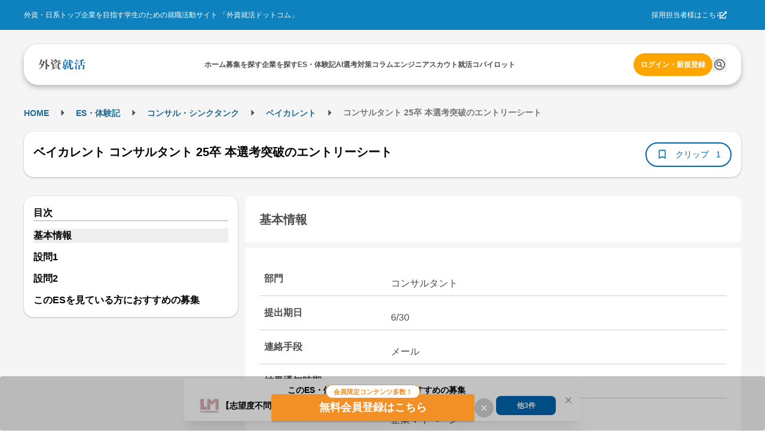

--- FILE ---
content_type: application/javascript
request_url: https://gaishishukatsu.com/_next/static/chunks/658-0556671e4139acbd.js
body_size: 5415
content:
"use strict";(self.webpackChunk_N_E=self.webpackChunk_N_E||[]).push([[658],{51939:function(e,t,n){n.d(t,{Br:function(){return s},C3:function(){return i},Hw:function(){return l},LA:function(){return r},Zj:function(){return o},pC:function(){return a}});let r="HOME",a="企業を探す",o="フォロー数ランキング",i="募集を探す",s="ES・体験記",l="コラム"},45112:function(e,t,n){var r,a;n.d(t,{Bq:function(){return o},Tp:function(){return i},UV:function(){return r}}),(a=r||(r={})).A_HEADER="a_header",a.A_TOP_PAGE_1="a_top_page_1",a.A_TOP_PAGE_2="a_top_page_2",a.B_RECTANGLE="b_rectangle",a.B_RECTANGLE_BOTTOM="b_rectangle_bottom",a.C_OVER_POST="c_over_post",a.C_UNDER_POST="c_under_post",a.D_FEED_LEFT="d_feed_left",a.D_FEED_LEFT_2="d_feed_left_2",a.D_FEED_LEFT_SMALL="d_feed_left_small",a.E_FEED_TOP="e_feed_top",a.TEXT_1="text_1",a.TEXT_2="text_2",a.TEXT_3="text_3",a.TOP_SPECIAL="top_special",a.H_COLUMN_TOP="h_column_top",a.RICH_DESKTOP_HEADER="rich_desktop_header",a.RICH_DESKTOP_BODY="rich_desktop_body",a.QUIT_PC_LEFT="quit_pc_left",a.QUIT_PC_RIGHT="quit_pc_right",a.QUIT_PC_CENTER_1="quit_pc_center_1",a.QUIT_PC_CENTER_2="quit_pc_center_2",a.F_SMARTPHONE_BOTTOM="f_smartphone_bottom",a.F_SMARTPHONE_IMAGE_1="f_smartphone_image_1",a.F_SMARTPHONE_IMAGE_2="f_smartphone_image_2",a.QUIT_SMARTPHONE_1="quit_smartphone_1",a.QUIT_SMARTPHONE_2="quit_smartphone_2";let o={a_header:{size:[468,60],id:"div-gpt-ad-1362901364947-0"},a_top_page_1:{size:[624,80],id:"div-gpt-ad-1398765075346-0"},a_top_page_2:{size:[624,80],id:"div-gpt-ad-1398765075346-1"},b_rectangle:{size:[300,250],id:"div-gpt-ad-1362901364947-1"},b_rectangle_bottom:{size:[300,250],id:"div-gpt-ad-1362901364947-2"},c_over_post:{size:[468,60],id:"div-gpt-ad-1432029859612-3"},c_under_post:{size:[468,60],id:"div-gpt-ad-1432029859612-4"},d_feed_left:{size:[158,240],id:"div-gpt-ad-1432029859612-5"},d_feed_left_2:{size:[158,240],id:"div-gpt-ad-1432029859612-6"},d_feed_left_small:{size:[200,200],id:"div-gpt-ad-1432029859612-7"},e_feed_top:{size:[468,60],id:"div-gpt-ad-1432029859612-8"},text_1:{size:[350,18],id:"div-gpt-ad-1432029859612-0"},text_2:{size:[350,18],id:"div-gpt-ad-1432029859612-1"},text_3:{size:[350,18],id:"div-gpt-ad-1432029859612-2"},top_special:{size:[619,80],id:"div-gpt-ad-1362901364947-12"},h_column_top:{size:[619,80],id:"div-gpt-ad-1383876344119-0"},rich_desktop_header:{size:[1200,152],id:"div-gpt-ad-1505444218823-0"},rich_desktop_body:{size:[664,384],id:"div-gpt-ad-1505444218823-1"},quit_pc_left:{size:[200,200],id:"div-gpt-ad-1507101013097-0"},quit_pc_right:{size:[300,250],id:"div-gpt-ad-1507101050892-0"},quit_pc_center_1:{size:[624,80],id:"div-gpt-ad-1507711667401-0"},quit_pc_center_2:{size:[624,80],id:"div-gpt-ad-1507711818191-0"},f_smartphone_bottom:{size:[320,50],id:"div-gpt-ad-1362904182581-0"},f_smartphone_image_1:{size:[320,50],id:"div-gpt-ad-1362904182581-3"},f_smartphone_image_2:{size:[320,50],id:"div-gpt-ad-1362904182581-4"},quit_smartphone_1:{size:[320,50],id:"div-gpt-ad-1507711954905-0"},quit_smartphone_2:{size:[320,50],id:"div-gpt-ad-1507711987282-0"}},i="/43051624/"},52198:function(e,t){t.Z=()=>{let e=window.navigator.userAgent;return!!/iPhone|Android.+Mobile/.test(e)}},73208:function(e,t,n){n.d(t,{Q$:function(){return useGetAdvertisementUser},O0:function(){return useGetBanner},qW:function(){return useGetBannerZ},T$:function(){return useGetEngineerBanner},On:function(){return useGetMypageJackBannerSetting}});var r=n(56749),a=n(64522),o=n(73400),i=n(70),s=n(36103),l=n(39800),u=n(37637);let d=u.Ry({universityID:u.Rx(),graduationYear:u.Rx()}),c=u.Ry({top:u.Ry({adType:u.Z_().optional(),adId:u.Rx().optional(),imageUrl:u.Z_().optional(),linkUrl:u.Z_().optional()}),bottom:u.Ry({adType:u.Z_().optional(),adId:u.Rx().optional(),imageUrl:u.Z_().optional(),linkUrl:u.Z_().optional()})}),g=u.Ry({id:u.Rx().optional(),imageURL:u.Z_().optional(),linkURL:u.Z_().optional()}).or(u.Z_());u.Ry({mobileImageURL:u.Z_(),mobileLinkURL:u.Z_()});let p=u.IX(u.Ry({id:u.Rx(),imageURL:u.Z_(),link:u.Z_()})),_=u.Ry({isActivated:u.O7()});u.Ry({topics:u.IX(u.Ry({id:u.Rx(),title:u.Z_(),body:u.Z_(),nickname:u.Z_(),created_at:u.Z_(),last_posted_at:u.Z_()}))});var y=n(61410),m=n(68627);let getAdvertisementUser=async e=>{let{version:t=i.g,cookies:n}=e,request=async e=>(s.l.setToken(e),s.l.get("/".concat(t,"/advertisements/user"),d)),r=await (0,y.G)({cookies:n,authRequired:!1,request,version:t});if(!(null==r?void 0:r.ok))throw Error(r.error);return r},useGetAdvertisementUser=e=>{let{config:t,version:n=i.g}=e,{updateIsSessionExpired:s}=(0,m.J)();return(0,a.a)({...t,queryKey:["advertisementUser"],async queryFn(){let e=(0,o.parseCookies)(),t=await getAdvertisementUser({cookies:e,version:n});return t.ok||t.error!==r._w||s(!0),t}})},getBanner=async e=>{let{version:t=i.g,cookies:n}=e,request=async e=>(e&&s.l.setToken(e),s.l.get("/".concat(t,"/advertisements/banners"),c)),r=await (0,y.G)({cookies:n,authRequired:!1,request,version:t});return r},useGetBanner=e=>{let{config:t,version:n}=e,{updateIsSessionExpired:i}=(0,m.J)();return(0,a.a)({...t,queryKey:["banners"],async queryFn(){let e=(0,o.parseCookies)(),t=await getBanner({cookies:e,version:n});return(null==t?void 0:t.ok)||t.error!==r._w||i(!0),t}})},getBannerZ=async e=>{let{cookies:t,version:n=i.g}=e,request=async e=>(s.l.setToken(e),s.l.get("/".concat(n,"/advertisements/banner-z"),g)),r=await (0,y.G)({cookies:t,authRequired:!0,request,version:n});return r},useGetBannerZ=e=>{let{version:t,config:n}=e,{updateIsSessionExpired:i}=(0,m.J)();return(0,a.a)({...n,queryKey:["bannerZ"],async queryFn(){let e=(0,o.parseCookies)(),n=await getBannerZ({cookies:e,version:t});return n.ok||n.error!==r._w||i(!0),n}})},getMypageJackBannerSetting=async e=>{let{cookies:t,queryParams:n,version:r=i.g}=e,request=async e=>{s.l.setToken(e);let t=(0,l.q)("/".concat(r,"/advertisements/mypage-jack-banner-setting"),{...n});return s.l.get(t,_)},a=await (0,y.G)({cookies:t,authRequired:!0,request,version:r});return a},useGetMypageJackBannerSetting=e=>{let{version:t=i.g,queryParams:n,config:s}=e,{updateIsSessionExpired:l}=(0,m.J)();return(0,a.a)({...s,queryKey:["getMypageJackBannerSetting",n.is_mobile],async queryFn(){let e=(0,o.parseCookies)(),a=await getMypageJackBannerSetting({cookies:e,queryParams:n,version:t});return a.ok||a.error!==r._w||l(!0),a}})},getEngineerBanner=async e=>{let{cookies:t,version:n=i.g}=e,request=async e=>(s.l.setToken(e),s.l.get("/".concat(n,"/advertisements/engineer-banners"),p)),r=await (0,y.G)({cookies:t,authRequired:!1,request,version:n});return r},useGetEngineerBanner=e=>{let{version:t,config:n}=e,{updateIsSessionExpired:i}=(0,m.J)();return(0,a.a)({...n,queryKey:["engineerBanners"],async queryFn(){let e=(0,o.parseCookies)(),n=await getEngineerBanner({cookies:e,version:t});return n.ok||n.error!==r._w||i(!0),n}})}},92544:function(e,t,n){n.d(t,{Wr:function(){return deleteColumnMyClips},yo:function(){return deleteReportsMyClips},X0:function(){return updateColumnMyClips},l1:function(){return updateReportsMyClips},Zj:function(){return useInfiniteMyClips}});var r=n(56749),a=n(33033),o=n(73400),i=n(70),s=n(36103),l=n(39800),u=n(37637);let d=u.Ry({id:u.PG(e=>"number"==typeof e||"string"==typeof e),title:u.Z_(),subtitle:u.Z_(),publishedAt:u.Z_(),thumbnailURL:u.Z_().optional()}),c=u.Ry({id:u.Rx(),imageURL:u.Z_()}),g=u.Ry({type:u.Z_(),label:u.Z_(),content:d,company:c,hashtags:u.IX(u.Z_()).nullable(),clipCount:u.Rx(),clippedAt:u.Z_()}),p=u.Ry({clips:u.IX(g),nextPage:u.Rx(),totalCount:u.Rx()}),_=u.Ry({clipsCount:u.Rx()}),y=u.Ry({});var m=n(61410),f=n(68627);let deleteColumnMyClips=async e=>{let{cookies:t,columnId:n,version:r=i.g}=e,request=async e=>(s.l.setToken(e),s.l.delete("/".concat(r,"/columns/").concat(n,"/clip"),y)),a=await (0,m.G)({cookies:t,authRequired:!0,request,version:r});return a},deleteReportsMyClips=async e=>{let{cookies:t,reportType:n,reportId:r,version:a=i.g}=e,request=async e=>(s.l.setToken(e),s.l.delete("/".concat(a,"/reports/").concat(n,"/").concat(r,"/clip"),_)),o=await (0,m.G)({cookies:t,authRequired:!0,request,version:a});return o},getMyClips=async e=>{let{cookies:t,page:n,limit:r,clipTypes:a,version:o=i.g}=e,request=async e=>{s.l.setToken(e);let t=(0,l.q)("/".concat(o,"/users/me/clips"),{page:n,limit:r,types:a});return s.l.get(t,p)},u=await (0,m.G)({cookies:t,authRequired:!0,request,version:o});return u},useInfiniteMyClips=e=>{let{limit:t=20,page:n,clipTypes:s,version:l=i.g}=e,{updateIsSessionExpired:u}=(0,f.J)();return(0,a.N)(["myClips_".concat(s)],async()=>{let e=(0,o.parseCookies)(),a=await getMyClips({cookies:e,page:n,limit:t,clipTypes:s,version:l});return a.ok||a.error!==r._w||u(!0),a},{getNextPageParam:e=>e.ok&&e.value.nextPage>0?e.value.nextPage:void 0})},updateColumnMyClips=async e=>{let{cookies:t,columnId:n,version:r=i.g}=e,request=async e=>(s.l.setToken(e),s.l.post("/".concat(r,"/columns/").concat(n,"/clip"),y,{})),a=await (0,m.G)({cookies:t,authRequired:!0,request,version:r});return a},updateReportsMyClips=async e=>{let{cookies:t,reportType:n,reportId:r,version:a=i.g}=e,request=async e=>(s.l.setToken(e),s.l.post("/".concat(a,"/reports/").concat(n,"/").concat(r,"/clip"),_,{})),o=await (0,m.G)({cookies:t,authRequired:!0,request,version:a});return o}},22835:function(e,t,n){n.d(t,{EX:function(){return useGetCompanyInfo},j9:function(){return useDeleteFollowCompany},jo:function(){return useUpdateFollowCompany}});var r=n(56749),a=n(64522),o=n(68501),i=n(73400),s=n(70),l=n(36103),u=n(1575),d=n(61410),c=n(68627);let getCompanyInfo=async e=>{let{companyId:t,cookies:n,version:r=s.g}=e,request=async e=>(l.l.setToken(e),l.l.get("/".concat(r,"/companies/").concat(t,"/info"),u.VU)),a=(0,d.G)({cookies:n,request,authRequired:!1});return a},useGetCompanyInfo=e=>{let{companyId:t,version:n=s.g,config:o}=e,{updateIsSessionExpired:l}=(0,c.J)();return(0,a.a)({...o,queryKey:["getCompanyInfo",t],async queryFn(){let e=(0,i.parseCookies)(),a=await getCompanyInfo({companyId:t,cookies:e,version:n});return a.ok||a.error!==r._w||l(!0),a}})},updateFollowCompany=async e=>{let{cookies:t,companyId:n,version:r=s.g}=e,request=async e=>(l.l.setToken(e),l.l.post("/".concat(r,"/companies/").concat(n,"/follow"),u.Rs,{})),a=await (0,d.G)({cookies:t,request,authRequired:!0});return a},useUpdateFollowCompany=e=>{let{version:t=s.g,onSuccessFunc:n,onErrorFunc:a}=e,{updateIsSessionExpired:l}=(0,c.J)();return(0,o.D)({async mutationFn(e){let{companyId:n}=e,a=(0,i.parseCookies)(),o=await updateFollowCompany({companyId:n,cookies:a,version:t});return o.ok||o.error!==r._w||l(!0),o},onSuccess(e){n&&e.ok&&n({followCompanyCount:e.value.followCompanyCount})},onError(){a&&a()}})},deleteFollowCompany=async e=>{let{companyId:t,cookies:n,version:r=s.g}=e,request=async e=>(l.l.setToken(e),l.l.delete("/".concat(r,"/companies/").concat(t,"/follow"),u.Rs)),a=await (0,d.G)({cookies:n,request,authRequired:!0});return a},useDeleteFollowCompany=e=>{let{version:t=s.g,onSuccessFunc:n,onErrorFunc:a}=e,{updateIsSessionExpired:l}=(0,c.J)();return(0,o.D)({async mutationFn(e){let{companyId:n}=e,a=(0,i.parseCookies)(),o=await deleteFollowCompany({companyId:n,cookies:a,version:t});return o.ok||o.error!==r._w||l(!0),o},onSuccess(e){n&&e.ok&&n({followCompanyCount:e.value.followCompanyCount})},onError(){a&&a()}})}},5455:function(e,t,n){n.d(t,{n:function(){return BreadcrumbsComponent}});var r=n(31549),a=n(32522),o=n(78747),i=n(63173),s=n(83562);let BreadcrumbsComponent=e=>{let{crumbs:t}=e,{isPC:n}=(0,i.a)();return(0,r.jsx)(r.Fragment,{children:(0,r.jsx)(a.O,{separator:(0,r.jsx)(o.km,{size:25}),sx:n?{}:{"& .mantine-Breadcrumbs-separator":{margin:"0 4px"}},children:t.map((e,n)=>(0,r.jsx)("div",{className:"".concat(n===t.length-1&&"overflow-hidden text-ellipsis whitespace-nowrap pb-[2px]"),children:n===t.length-1?(0,r.jsx)("span",{className:"text-black-2 text-[10px] pc:text-base",children:e.label}):(0,r.jsx)(s.J,{href:e.href,className:"text-primary-1 hover:underline hover:opacity-50 text-[10px] pc:text-base font-bold",children:e.label})},e.label))})})}},30290:function(e,t,n){n.d(t,{K:function(){return ScriptForGA}});var r=n(31549),a=n(24301),o=n(62545),i=n.n(o),s=n(52198);let ScriptForGA=e=>{var t,n;let{userDataForAnalytics:o}=e,l=(0,a.useRouter)(),u={is_user_logged_in:o?"Yes":"No",is_smartphone_view:(0,s.Z)()?"Yes":"No",column_or_recruiting:void 0,path:l.asPath.replace(/\?.*$/,"").replace(/#.*$/,""),referrer:null===(n=window)||void 0===n?void 0:null===(t=n.document)||void 0===t?void 0:t.referrer};o&&(u={...o,...u});let d=JSON.stringify(function(e){if("object"!=typeof e||null===e)return e;let t={};for(let n of Object.keys(e))t[n]="string"==typeof e[n]?e[n]:String(e[n]);return t}(u));return(0,r.jsxs)(r.Fragment,{children:[(0,r.jsx)(i(),{strategy:"afterInteractive",src:"https://www.googletagmanager.com/gtag/js?id=G-C3EXT120D0"}),(0,r.jsx)(i(),{id:"gtag",strategy:"afterInteractive",dangerouslySetInnerHTML:{__html:"\n              window.dataLayer = window.dataLayer || [];\n              function gtag(){dataLayer.push(arguments);}\n              gtag('js', new Date());\n              gtag('config', 'G-C3EXT120D0');\n            "}}),(0,r.jsx)(i(),{id:"ga",strategy:"afterInteractive",dangerouslySetInnerHTML:{__html:"\n              dataLayer = [".concat(d,"];\n            ")}}),(0,r.jsx)(i(),{id:"gtm",strategy:"afterInteractive",dangerouslySetInnerHTML:{__html:"\n              (function(w,d,s,l,i){w[l]=w[l]||[];w[l].push({'gtm.start':\n              new Date().getTime(),event:'gtm.js'});var f=d.getElementsByTagName(s)[0],\n              j=d.createElement(s),dl=l!='dataLayer'?'&l='+l:'';j.async=true;j.src=\n              'https://www.googletagmanager.com/gtm.js?id='+i+dl;f.parentNode.insertBefore(j,f);\n              })(window,document,'script','dataLayer','GTM-WLB85M');\n            "}}),(0,r.jsx)(i(),{strategy:"afterInteractive",src:"https://www.googletagservices.com/tag/js/gpt.js"}),(0,r.jsx)(i(),{id:"googletag",strategy:"afterInteractive",dangerouslySetInnerHTML:{__html:"\n              var googletag = googletag || {}; googletag.cmd = googletag.cmd || [];\n            "}})]})}},24985:function(e,t,n){n.d(t,{F:function(){return SpFloatContent}});var r=n(31549),a=n(51793),o=n(44194),i=n(78747);let SpFloatContent=e=>{let{openModal:t,scrollY:n=440}=e,[s,l]=(0,o.useState)(!1);return(0,o.useEffect)(()=>{let handleScroll=()=>{window.scrollY>n?l(!0):l(!1)};return window.addEventListener("scroll",handleScroll),()=>{window.removeEventListener("scroll",handleScroll)}},[]),(0,r.jsx)(a.u,{mounted:s,transition:"scale-x",duration:600,timingFunction:"ease",children:e=>(0,r.jsx)("div",{className:"text-base font-bold flex items-center bg-white w-[80px] rounded-r-16 shadow-modal p-8 sticky top-[76px] z-40 pc:hidden",onClick:t,style:e,children:(0,r.jsxs)("div",{className:"flex h-20 text-primary-1",children:[(0,r.jsx)(i.jGy,{size:20})," ",(0,r.jsx)("span",{children:"目次"})]})})})}},97089:function(e,t,n){n.d(t,{Z:function(){return NoLeftSidebarLayout}});var r=n(31549),a=n(63102),o=n(69267),i=n(53663),s=n(61334);let NoLeftSidebarLayout=e=>{let{children:t}=e;return(0,r.jsx)(r.Fragment,{children:(0,r.jsxs)("div",{children:[!(0,o.Z)()&&(0,r.jsx)(s.y,{}),(0,r.jsx)("main",{children:(0,r.jsx)(a.x,{className:"flex min-h-screen flex-col items-center bg-background-1 py-12 pc:py-32",children:t})}),!(0,o.Z)()&&(0,r.jsx)(i._,{})]})})}},64929:function(e,t,n){n.d(t,{E:function(){return createBreadCrumbsStructuredData}});let createBreadCrumbsStructuredData=e=>{let t=[{"@context":"https://schema.org","@type":"BreadcrumbList",itemListElement:e.map((e,t)=>({"@type":"ListItem",position:t+1,name:e.label,item:e.href?"https://gaishishukatsu.com"+e.href:""}))}];return t}},23522:function(e,t,n){n.d(t,{q:function(){return useGoogleAdBanner}});var r=n(44194),a=n(45112),o=n(73208);let useGoogleAdBanner=e=>{let[t,n]=(0,r.useState)(!1),{data:a}=(0,o.Q$)({});return(0,r.useEffect)(()=>()=>{googletag.cmd.push(()=>{googletag.destroySlots()})},[]),(0,r.useEffect)(()=>{(null==a?void 0:a.ok)&&callHeadScript(e,a.value)},[a,t]),{setShouldRefetch:n}},callHeadScript=(e,t)=>{googletag.cmd.push(()=>{for(let t of e){let{id:e}=a.Bq[t],{size:n}=a.Bq[t];if(!googletag.pubads().getSlots().some(t=>t.getSlotElementId()===e)){let r=a.Tp+t,o=googletag.defineSlot(r,n,e);o&&o.addService(googletag.pubads())}}for(let n of(googletag.pubads().setTargeting("university",t.universityID.toString()),googletag.pubads().setTargeting("g_year",t.graduationYear.toString()),googletag.enableServices(),e))googletag.display(a.Bq[n].id)})}}}]);
//# sourceMappingURL=658-0556671e4139acbd.js.map

--- FILE ---
content_type: application/javascript
request_url: https://gaishishukatsu.com/_next/static/chunks/125-d0792833cfc5cdbb.js
body_size: 20079
content:
"use strict";(self.webpackChunk_N_E=self.webpackChunk_N_E||[]).push([[125],{72981:function(e,t){t.Z={src:"/_next/static/media/column_default.83fbfe1c.png",height:225,width:437,blurDataURL:"[data-uri]",blurWidth:8,blurHeight:4}},31392:function(e,t,a){a.d(t,{f:function(){return ColumnCardContainer}});var n=a(31549),s=a(56749),l=a(73400),i=a(44194),r=a(92544),o=a(68627),c=a(63102),d=a(31416),m=a(17228),p=a.n(m),x=a(78747),u=a(72981),h=a(73921),v=a(83562);let ColumnCardPresentation=e=>{let{post:t,isSponsored:a,isFavorite:s,favoriteCount:l,handleClip:i,className:r}=e;return(0,n.jsxs)("div",{className:(0,h.cn)("flex flex-col justify-between w-[300px] pc:w-[375px]",r),children:[(0,n.jsx)(v.J,{href:"/archives/".concat(t.id),className:"hover:opacity-60",children:(0,n.jsx)(ColumnCardImage,{thumbnail:t.cardImageURL||t.carouselThumbnailURL,title:t.title})}),(0,n.jsxs)("div",{className:"flex flex-col gap-y-4 pt-12",children:[(0,n.jsxs)(c.x,{className:"flex justify-between items-center",children:[a?(0,n.jsx)(c.x,{className:"rounded-full border-[1px] border-black-3 px-8 py-2",children:(0,n.jsx)(d.x,{className:"text-sm text-black-3",children:"Sponsored"})}):(0,n.jsx)(c.x,{}),(0,n.jsxs)(c.x,{className:"flex cursor-pointer p-4 items-center justify-center hover:opacity-80 border-2 border-primary-1 rounded-full ".concat(s?"bg-primary-1 text-white":"text-primary-1"),onClick:i,children:[s?(0,n.jsx)(x._jt,{size:20}):(0,n.jsx)(x.nG_,{size:20}),(0,n.jsx)(d.x,{className:"text-sm mx-4",children:l})]})]}),(0,n.jsx)(v.J,{href:"/archives/".concat(t.id),className:"hover:opacity-60",children:(0,n.jsx)(d.x,{className:"line-clamp-2 text-base font-bold",children:t.title})})]})]},t.id)},ColumnCardImage=e=>{let{thumbnail:t,title:a,className:s}=e,[l,r]=(0,i.useState)(!1);return l||!t?(0,n.jsx)(p(),{className:(0,h.cn)("w-full object-cover rounded-16",s),src:u.Z,alt:a,width:336,height:189}):(0,n.jsx)(p(),{className:(0,h.cn)("w-full object-cover rounded-16",s),src:t,alt:a,width:336,height:189,onError:()=>r(!0)})},ColumnCardContainer=e=>{let{post:t,isSponsored:a,className:c}=e,[d,m]=(0,i.useState)(t.favorited),[p,x]=(0,i.useState)(t.favoriteCount),{updateIsSessionExpired:u}=(0,o.J)(),deleteColumnUseCase=async()=>{let e=(0,l.parseCookies)(),a=await (0,r.Wr)({cookies:e,columnId:t.id});a.ok||a.error!==s._w||u(!0),a.ok&&(m(!1),x(e=>Math.max(e-1,0)))},updateColumnUseCase=async()=>{let e=(0,l.parseCookies)(),a=await (0,r.X0)({cookies:e,columnId:t.id});a.ok||a.error!==s._w||u(!0),a.ok&&(m(!0),x(e=>e+1))},handleClip=async()=>{if(d){await deleteColumnUseCase();return}await updateColumnUseCase()};return(0,n.jsx)(ColumnCardPresentation,{post:t,isSponsored:a,isFavorite:d,favoriteCount:p,handleClip:handleClip,className:c})}},20345:function(e,t,a){a.d(t,{q:function(){return CompanyDetailPage}});var n=a(31549),s=a(63102),l=a(71441),i=a(24301),r=a(73400),o=a(44194),c=a(24714),d=a(63173),m=a(78472),p=a(11348),x=a(83623);let convertTrackingEntryURL=(e,t,a,n,s,l)=>{if(!s)return;let i="/tracking/company/".concat(n,"?entry_type=entry&page_title=").concat(e,"&company_id=").concat(t,"&device=").concat(a,"&entry_url=").concat(encodeURIComponent(s));return l?"".concat(i,"&source_url=").concat(encodeURIComponent(l)):i},useScrollRestoration=()=>{let e=(0,i.useRouter)();(0,o.useEffect)(()=>{let saveScrollPosition=()=>{let e=window.scrollY;sessionStorage.setItem("scrollPosition",e.toString())};(()=>{let e=sessionStorage.getItem("scrollPosition");e&&(window.scrollTo(0,Number.parseInt(e,10)),sessionStorage.removeItem("scrollPosition"))})();let handleRouteChangeStart=()=>{saveScrollPosition()};return e.events.on("routeChangeStart",handleRouteChangeStart),()=>{e.events.off("routeChangeStart",handleRouteChangeStart)}},[])},useCompanyDetailContents=e=>{var t;let{companyDetail:a,companyInfo:n,nativeAds:s,companyPageColumnPosts:l,recruitments:i,sameIndustryCompanies:r,groupCompanies:c,isPreview:d,isValid:m,isPC:u,sourceURL:h}=e,v=null==i?void 0:i.recruitments.filter(e=>{var t;return e.targetYear===(null===(t=a.metaData)||void 0===t?void 0:t.graduationYear)||0===e.targetYear}),y=checkContents({companyDetail:a,filteredRecruitments:v,isValid:m,sameIndustryCompanies:r,companyPageColumnPosts:l,groupCompanies:c,nativeAds:s,isPreview:d,isPC:u}),j=convertTrackingEntryURL(a.metaData.companyName,a.metaData.companyID,u?"pc":"sp",a.metaData.companyYearInfoID,a.metaData.entryURL,h),f=convertTrackingEntryURL(a.metaData.companyName,a.metaData.companyID,u?"pc":"sp",a.metaData.companyYearInfoID,a.metaData.recruitingFairRegistrationURL,h),{followCountUpdated:b,isFollowed:N}=(0,x.c)({companyId:n.id,followCount:n.followerCount,followed:n.followed}),g=[];y.isIntrodution&&g.push({id:"introduction",tagname:"企業紹介"}),y.isNativeAds&&g.push({id:"native-ads",tagname:"特集記事"}),y.isWebSeminar&&m&&g.push({id:"web-seminar",tagname:"動画"}),y.isInterview&&g.push({id:"interview",tagname:"社員紹介"}),y.isOfficeGallery&&g.push({id:"office-gallery",tagname:"ギャラリー"}),y.isRecruitmentGuideline&&g.push({id:"recruitment-guide",tagname:"実施要項"}),y.isCompanyData&&g.push({id:"company-data",tagname:"会社データ"}),y.isSpecialColumn&&g.push({id:"special-column",tagname:"企業研究"}),y.isRecruitments&&g.push({id:"recruitment",tagname:"募集情報"}),y.isOfferedUsersAttribute&&(g.push({id:"offered_users_attribute",tagname:"内定者属性"}),y.isFollowUsersAttribute&&g.push({id:"follow_users_attribute",tagname:"フォロワーの属性"}),y.isGroupCompanies&&g.push({id:"group_companies",tagname:"関連企業"}));let[w,C]=(0,o.useState)(0);(0,o.useEffect)(()=>{C(window.innerWidth)},[]),useScrollRestoration();let{data:S}=(0,p.Hn)({limit:1e4,config:{enabled:m}}),k=(null==S?void 0:S.ok)?null===(t=S.value.interests.find(e=>{var t;return e.companyID===(null===(t=a.companyData)||void 0===t?void 0:t.companyID)&&"unread"===e.status}))||void 0===t?void 0:t.id:void 0;return{isContents:y,filteredRecruitments:v,entryURLForTracking:j,recruitingFairRegistrationURLForTracking:f,followCountUpdated:b,isFollowed:N,headerContents:g,screenWidth:w,data:S,interestsId:k}},checkContents=e=>{let{companyDetail:t,filteredRecruitments:a,isValid:n,nativeAds:s,companyPageColumnPosts:l,sameIndustryCompanies:i,groupCompanies:r,isPreview:o,isPC:c}=e;return{isIntrodution:checkIntroduction(t),isWebSeminar:checkWebSeminar(t),isInterview:checkInterview(t),isOfficeGallery:checkOfficeGallery(t),isNativeAds:checkNativeAds(s),isSpecialColumn:checkSpecialColumn(l),isRecruitmentGuideline:checkRecruitmentGuideline(t,n,o),isCompanyData:checkCompanyData(t),isRelatedCommunities:checkRelatedCommunities(t,n),isGroupCompanies:checkGroupCompanies(r,c),isRecruitments:checkRecruitments(a),isOfferedUsersAttribute:checkOfferedUsersAttribute(t),isFollowUsersAttribute:checkFollowUsersAttribute(t),isSameIndustryCompanies:checkSameIndustryCompanies(i,t,n)}},checkIntroduction=e=>void 0!==e.introduction,checkWebSeminar=e=>void 0!==e.webSeminar,checkInterview=e=>void 0!==e.companyInterview,checkOfficeGallery=e=>void 0!==e.officeGallery,checkNativeAds=e=>void 0!==e&&"posts"in e&&e.posts.length>0,checkSpecialColumn=e=>(null==e?void 0:e.posts)!==void 0&&e.posts.length>0,checkRecruitmentGuideline=(e,t,a)=>{var n,s;return void 0!==e.recruitmentGuideline&&(t||a)&&((null===(n=e.metaData)||void 0===n?void 0:n.entryURL)!==void 0||(null===(s=e.metaData)||void 0===s?void 0:s.recruitingFairRegistrationURL)!==void 0)||!1},checkCompanyData=e=>void 0!==e.companyData,checkRelatedCommunities=(e,t)=>{var a;return!!(null===(a=e.relatedCommunity)||void 0===a?void 0:a.relatedCommunities)&&t},checkGroupCompanies=(e,t)=>void 0!==e&&e.length>0&&t||!1,checkRecruitments=e=>e&&(null==e?void 0:e.length)>0||!1,checkOfferedUsersAttribute=e=>void 0!==e.offeredUsersAttribute&&e.offeredUsersAttribute.usersCount>4,checkFollowUsersAttribute=e=>e.followUsersAttribute&&e.followUsersAttribute.usersCount>4||!1,checkSameIndustryCompanies=(e,t,a)=>{var n,s,l;return null!==(l=void 0!==e&&e.length>0&&((null==t?void 0:null===(n=t.metaData)||void 0===n?void 0:n.companyPlan)==="none"||(null==t?void 0:null===(s=t.metaData)||void 0===s?void 0:s.companyPlan)==="study")&&a)&&void 0!==l&&l};var u=a(61160),h=a(89161);let useHandleCompanyDetail=e=>{var t,a;let{companyDetail:n,companyInfo:s,year:l}=e,[i,r]=(0,o.useState)([]),{data:c}=(0,u.nc)({companyId:String(s.id)}),{data:d}=(0,u.Li)({companyId:String(s.id)}),{data:m}=(0,u.aR)({companyId:String(s.id)}),{data:p}=(0,h.Ue)({queryParams:{industryIDs:[],industryCategoryIDs:[null!==(a=null===(t=n.metaData)||void 0===t?void 0:t.industryCategoryID)&&void 0!==a?a:0],limit:10,page:1,cacheID:""}}),{data:x}=(0,u.RY)({companyId:String(s.id)}),v=(null==c?void 0:c.ok)?c.value:{posts:[]},y=(null==d?void 0:d.ok)?d.value:{posts:[]},j=(null==m?void 0:m.ok)?m.value:{recruitments:[]},f=(null==p?void 0:p.ok)?p.value.companies:[],b=(null==x?void 0:x.ok)?x.value.map(e=>e.id.toString()):[];return(0,o.useEffect)(()=>{let fetchGroupCompanyDetails=async()=>{if(b.length>0){let e=await Promise.all(b.map(async e=>{let t=await (0,u._o)({companyId:e,year:l});return t.ok?t.value:null})),t=e.filter(e=>null!==e);r(convertGroupCompanies(t))}};fetchGroupCompanyDetails()},[b]),{nativeAds:v,companyPageColumnPosts:y,recruitments:j,sameIndustryCompanies:f,groupCompanies:i}},convertGroupCompanies=e=>e.map(e=>{var t,a,n,s,l,i,r,o,c,d;return{id:null!==(i=null===(t=e.metaData)||void 0===t?void 0:t.companyID)&&void 0!==i?i:0,name:null!==(r=null===(a=e.metaData)||void 0===a?void 0:a.companyName)&&void 0!==r?r:"",industry:null!==(o=null===(n=e.metaData)||void 0===n?void 0:n.industryName)&&void 0!==o?o:"",description:null!==(c=null===(s=e.introduction)||void 0===s?void 0:s.description)&&void 0!==c?c:"",hasReports:null!==(d=null===(l=e.metaData)||void 0===l?void 0:l.hasReports)&&void 0!==d&&d}});var v=a(74769),y=a(53469),j=a(35357);let EntryButtonPC=e=>{let{entryURL:t,registrationURL:a,size:s="lg",companyId:l,companyName:i}=e;if(!t&&!a)return null;let r="base"===s?j.xH.BASE:j.xH.LG,o="base"===s?"h-40 w-[180px]":"h-48 w-[240px]";return(0,n.jsxs)("div",{className:"hidden pc:block text-center",children:[t&&t.length>0&&(0,n.jsx)("div",{className:"inline-block mt-16",children:(0,n.jsx)(j.Aq,{id:j.y6.COMPANY_ENTRY_MAIN,entryUrl:t,size:r,className:o,withShadow:!0,companyId:l,companyName:i})}),a&&a.length>0&&(0,n.jsx)(y.z,{className:"bg-white text-primary-1 border-primary-1 rounded-[8px] mx-auto mt-8 block pc:hover:ease-in-out pc:hover:duration-300 ".concat(o),id:"company_entry_fair_button_main",onClick:()=>window.open("".concat(a),"_blank","noopener,noreferrer"),children:"説明会を予約"})]})};var f=a(83562);let CompanyInfoTable=e=>{let{establishmentDate:t,businessDescription:a,websiteUrl:s,address:l,capital:i,representativePerson:r,employeesCount:o,extraItems:c}=e;return(0,n.jsxs)("div",{className:"pc:mt-8 p-16 pc:px-[256px] bg-white rounded-b-[12px] rounded-t-[4px] border-t-[1px] border-solid border-t-line-1 pc:border-t-[0px]",children:[(0,n.jsx)("table",{className:"px-16 w-full hidden pc:table mt-12",children:(0,n.jsxs)("tbody",{children:[(0,n.jsxs)("tr",{children:[(0,n.jsx)("th",{className:"text-left font-bold w-[130px]",children:(0,n.jsx)("div",{className:"my-4 px-16 py-8",children:"設立日"})}),(0,n.jsx)("td",{className:"px-16",children:(0,n.jsx)("div",{className:"py-8 pl-16 whitespace-pre-wrap",children:t})})]}),(0,n.jsxs)("tr",{children:[(0,n.jsx)("th",{className:"text-left font-bold",children:(0,n.jsx)("div",{className:"my-4 px-16 py-8",children:"事業内容"})}),(0,n.jsx)("td",{className:"px-16",children:(0,n.jsx)("div",{className:"py-8 pl-16 whitespace-pre-wrap",children:a})})]}),(0,n.jsxs)("tr",{children:[(0,n.jsx)("th",{className:"text-left font-bold",children:(0,n.jsx)("div",{className:"my-4 px-16 py-8",children:"URL"})}),(0,n.jsx)("td",{className:"px-16",children:(0,n.jsx)("div",{className:"py-8 pl-16 whitespace-pre-wrap",children:(0,n.jsx)(f.J,{href:s,target:"_blank",rel:"noopener noreferrer nofollow",className:"text-link hover:text-primary hover:underline",children:s})})})]}),(0,n.jsxs)("tr",{children:[(0,n.jsx)("th",{className:"text-left font-bold",children:(0,n.jsx)("div",{className:"my-4  px-16 py-8",children:"住所"})}),(0,n.jsx)("td",{className:"px-16",children:(0,n.jsx)("div",{className:"py-8 pl-16 whitespace-pre-wrap",children:l})})]}),(0,n.jsxs)("tr",{children:[(0,n.jsx)("th",{className:"text-left font-bold",children:(0,n.jsx)("div",{className:"my-4  px-16 py-8 pc:w-[130px]",children:"資本金"})}),(0,n.jsx)("td",{className:"px-16",children:(0,n.jsx)("div",{className:"py-8 pl-16 whitespace-pre-wrap",children:i})})]}),(0,n.jsxs)("tr",{children:[(0,n.jsx)("th",{className:"text-left font-bold",children:(0,n.jsx)("div",{className:"my-4  px-16 py-8 pc:w-[130px]",children:"代表者"})}),(0,n.jsx)("td",{className:"px-16",children:(0,n.jsx)("div",{className:"py-8 pl-16 whitespace-pre-wrap",children:r})})]}),(0,n.jsxs)("tr",{children:[(0,n.jsx)("th",{className:"text-left font-bold pc:w-[130px]",children:(0,n.jsx)("div",{className:"my-4  px-16 py-8 pc:w-[130px]",children:"従業員数"})}),(0,n.jsx)("td",{className:"px-16",children:(0,n.jsx)("div",{className:"py-8 pl-16 whitespace-pre-wrap",children:o})})]}),c.length>0&&c.map((e,t)=>(0,n.jsxs)("tr",{children:[(0,n.jsx)("th",{className:"text-left font-bold",children:(0,n.jsx)("div",{className:"my-4  px-16 py-8",children:e.label})}),(0,n.jsx)("td",{className:"px-16",children:(0,n.jsx)("div",{className:"py-8 pl-16 whitespace-pre-wrap",children:e.value})})]},t))]})}),(0,n.jsxs)("div",{className:"pc:hidden sm:px-0",children:[(0,n.jsxs)("div",{children:[(0,n.jsx)("h3",{className:"text-lg font-bold leading-none pb-8",children:"設立日"}),(0,n.jsx)("div",{className:"pl-8",children:t})]}),(0,n.jsx)("h3",{className:"text-lg font-bold leading-none pt-20 pb-8",children:"事業内容"}),(0,n.jsx)("div",{className:"pl-8 whitespace-pre-wrap",children:a}),(0,n.jsx)("h3",{className:"text-lg font-bold leading-none pt-20 pb-8",children:"URL"}),(0,n.jsx)("div",{className:"pl-8 break-all",children:(0,n.jsx)(f.J,{href:s,target:"_blank",rel:"noopener noreferrer nofollow",className:"text-link hover:text-primary hover:underline",children:s})}),(0,n.jsx)("h3",{className:"text-lg font-bold leading-none pt-20 pb-8",children:"住所"}),(0,n.jsx)("div",{className:"pl-8",children:l}),(0,n.jsx)("h3",{className:"text-lg font-bold leading-none pt-20 pb-8",children:"資本金"}),(0,n.jsx)("div",{className:"pl-8",children:i}),(0,n.jsx)("h3",{className:"text-lg font-bold leading-none pt-20 pb-8",children:"代表者"}),(0,n.jsx)("div",{className:"pl-8",children:r}),(0,n.jsx)("h3",{className:"text-lg font-bold leading-none pt-20 pb-8",children:"従業員数"}),(0,n.jsx)("div",{className:"pl-8",children:o})]})]})};var b=a(75158),N=a(31416),g=a(44662);let InterviewModal=e=>{let{opened:t,onClose:a,interview:l,onPressNextPage:i,hasNextPage:r}=e,{isPC:o}=(0,d.a)();return(0,n.jsxs)(g.u,{opened:t,onClose:a,title:"",withCloseButton:!1,size:"lg",padding:"xl",onClick:e=>{e.stopPropagation()},children:[(0,n.jsxs)(s.x,{className:"pc:flex pc:w-[534px]",children:[(0,n.jsx)("img",{src:l.headshotURL,alt:"".concat(l.intervieweeName,"の社員インタビュー"),className:"w-full pc:w-[240px] pc:h-[240px]"}),(0,n.jsxs)(s.x,{className:"pc:ml-16 mt-16 pc:mt-0",children:[(0,n.jsx)("p",{className:"text-base text-black-2",children:l.yearsOfEmployment}),(0,n.jsx)("p",{className:"text-md font-bold mt-4",children:l.intervieweeName}),(0,n.jsx)("p",{className:"text-base text-black-2 mt-4",children:l.department}),(0,n.jsx)("p",{className:"text-base text-black-2 mt-4",children:l.interviewProfile})]})]}),l.interviewQA.map(e=>(0,n.jsxs)(s.x,{className:"mt-16",children:[(0,n.jsx)(N.x,{className:"font-bold",children:e.question}),(0,n.jsx)(N.x,{className:"mt-16",children:convertQA(e.answer)}),e.answerPhotoURL&&(0,n.jsx)("img",{src:e.answerPhotoURL,alt:"answerPhoto",className:"w-full mt-16"})]},e.question)),(0,n.jsx)(s.x,{className:"flex flex-col pc:flex-row items-center justify-center pc:gap-16 gap-8 my-12",children:o?(0,n.jsxs)(n.Fragment,{children:[(0,n.jsx)("button",{className:"w-[120px] px-16 py-12 rounded-full bg-white flex items-center justify-center border-[2px] border-primary",onClick:()=>{a()},children:(0,n.jsx)(N.x,{className:"text-primary text-md font-bold",children:"閉じる"})}),r&&(0,n.jsx)("button",{className:"w-[214px] my-12 px-16 py-12 rounded-full bg-primary flex items-center justify-center border-[2px] border-primary",onClick:()=>{i()},children:(0,n.jsx)(N.x,{className:"text-white text-md font-bold",children:"次のインタビューを読む"})})]}):(0,n.jsxs)(n.Fragment,{children:[r&&(0,n.jsx)("button",{className:"w-[214px] my-12 px-16 py-12 rounded-full bg-primary flex items-center justify-center border-[2px] border-primary",onClick:()=>{i()},children:(0,n.jsx)(N.x,{className:"text-white text-md font-bold",children:"次のインタビューを読む"})}),(0,n.jsx)("button",{className:"w-[120px] px-16 py-12 rounded-full bg-white flex items-center justify-center border-[2px] border-primary",onClick:()=>{a()},children:(0,n.jsx)(N.x,{className:"text-primary text-md font-bold",children:"閉じる"})})]})})]})},convertQA=e=>{let t=e.replaceAll("\n","<br />");return(0,n.jsx)("div",{dangerouslySetInnerHTML:{__html:t}})},CompanyInterviews=e=>{let{companyName:t,interviews:a}=e,{isPC:s}=(0,d.a)(),[l,i]=(0,o.useState)(void 0),[r,c]=(0,o.useState)(void 0),m=a.length>0&&a.length!==r;return(0,n.jsxs)(n.Fragment,{children:[(0,n.jsx)("div",{className:"mt-8",children:(0,n.jsx)(b.l,{slideSize:"272px",slideGap:"md",align:"start",controlsOffset:"xs",withControls:!s,slidesToScroll:1,withIndicators:!s,children:a.map((e,a)=>(0,n.jsxs)(b.l.Slide,{className:"p-16 bg-white rounded-16 mr-24",children:[(0,n.jsx)("img",{src:e.headshotURL,alt:"".concat(t,"の社員インタビュー"),className:"w-[240px] h-[240px]"}),(0,n.jsx)("p",{className:"text-base text-black-2 mt-16",children:e.yearsOfEmployment}),(0,n.jsx)("p",{className:"text-md font-bold mt-4",children:e.intervieweeName}),(0,n.jsx)("p",{className:"text-base text-black-2 mt-4 line-clamp-1",children:e.department}),(0,n.jsx)("button",{className:"my-12 px-16 py-12 rounded-full bg-primary flex items-center justify-center mx-auto",onClick:()=>{c(a+1),i(e)},children:(0,n.jsx)(N.x,{className:"text-white text-md font-bold",children:"このインタビューを読む"})})]},a))})}),l?(0,n.jsx)(InterviewModal,{opened:!!l,onClose:()=>{i(void 0)},interview:l,onPressNextPage:()=>{if(r){let e=a[r];i(void 0),setTimeout(()=>{i(e)},10),c(r+1)}},hasNextPage:m}):null]})},replaceIframeDimensions=(e,t)=>e.replaceAll(/<iframe[^>]*>/g,e=>e.replace(/width="\d+"/,'width="'.concat((t-80).toString(),'"')).replace(/height="\d+"/,'height="'.concat(((t-80)/560*315).toString(),'"'))),SectionTitle=e=>{let{id:t,sectionTitle:a,companyID:s,showEntrysheetAndReport:l}=e;return(0,n.jsxs)("div",{className:"flex justify-between items-center bg-white px-16 py-8 pc:p-24 rounded-t-[12px] rounded-b-[4px]",children:[(0,n.jsx)("h2",{id:t,className:"text-lg pc:text-xl font-bold text-black",children:a}),l?(0,n.jsx)(f.J,{className:"hidden pc:block bg-deadline-primary px-16 py-8 rounded-[24px] text-primary bg-white font-bold border-[2px] border-primary",href:"/company/".concat(s,"/experiences"),children:"ES・体験記をみる"}):null]})},CompanyIntroduction=e=>{let{companyPageSharedParagraph:t,title:a,description:s,isPC:l}=e,{width:i}=(0,v.i)();return(0,n.jsxs)("div",{children:[(0,n.jsx)(SectionTitle,{id:"introduction",sectionTitle:a}),t?(0,n.jsx)("div",{className:"pc:mt-8 py-12 px-16 pc:py-24 pc:px-[250px] bg-white rounded-b-[12px] rounded-t-[4px] border-t-[1px] border-solid border-t-line-1 pc:border-t-[0px]",children:t.map((e,t)=>{let{photoURL:a}=e;return(0,n.jsxs)("div",{children:[t>0&&(0,n.jsx)("hr",{className:"mt-32"}),(0,n.jsx)("h3",{className:"font-bold leading-none ".concat(0===t?"mt-8":"mt-[32px]"),children:e.title}),(0,n.jsx)("p",{className:"mt-12",dangerouslySetInnerHTML:{__html:l?e.description.replaceAll("\n","<br>"):replaceIframeDimensions(e.description.replaceAll("\n","<br>"),i)}}),(0,n.jsx)("div",{children:a&&(0,n.jsx)("img",{src:a,alt:e.photoCaption||"",className:"pc:w-full"})}),e.photoCaption&&(0,n.jsx)("div",{children:e.photoCaption})]},e.title)})}):s&&(0,n.jsx)("div",{children:(0,n.jsx)("p",{className:"mt-8 p-24 bg-white rounded-b-[12px]",dangerouslySetInnerHTML:{__html:s}})})]})},CompanyOfficeGallery=e=>{var t,a;let{companyName:s,officeGallerys:l}=e,[i,r]=(0,o.useState)(null==l?void 0:null===(t=l[0])||void 0===t?void 0:t.imageURL),[c,d]=(0,o.useState)(null==l?void 0:null===(a=l[0])||void 0===a?void 0:a.caption);return(null==l?void 0:l.length)===0?null:(0,n.jsx)("div",{className:"rounded-b-[12px] rounded-t-[4px] bg-white p-16 mt-8",children:(0,n.jsxs)("div",{className:"flex flex-col items-center mx-auto pc:w-[714px]",children:[(0,n.jsxs)("div",{className:"flex flex-col items-center",children:[(0,n.jsx)("img",{src:i,alt:"".concat(s,"のオフィス風景"),className:"rounded-16 border border-solid border-line-1 pc:w-[714px] pc:h-[508px] object-cover"}),(0,n.jsx)("p",{className:"mt-16",children:c})]}),(0,n.jsx)("div",{className:"grid grid-cols-3 w-full gap-8 pc:gap-24 pc:mt-24",children:null==l?void 0:l.map(e=>(0,n.jsx)("button",{type:"button",className:"rounded-16",onClick:()=>{r(e.imageURL),d(e.caption)},children:e.imageURL&&(0,n.jsx)("img",{src:e.imageURL,alt:"".concat(s,"のオフィス風景"),className:"rounded-16 border border-solid border-line-1 h-[60px] w-full pc:h-[134px] object-cover cursor-pointer"})},e.imageURL))})]})})};var w=a(84282),C=a(35397);let CompanyPageRecruitmentList=e=>{let{recruitmentList:t}=e;return(0,n.jsx)("div",{className:"grid grid-cols-1 pc:py-16 pc:grid-cols-2 gap-16",children:t.map(e=>(0,n.jsxs)(o.Fragment,{children:[(0,n.jsx)("div",{className:"hidden pc:inline-block",children:(0,n.jsx)(w.D,{recruitment:e})},"pc-".concat(e.id)),(0,n.jsx)("div",{className:"pc:hidden",children:(0,n.jsx)(C.J,{recruitment:e})},"sp-".concat(e.id))]},e.id))})},replaceNewlinesWithBreaks=e=>e.replaceAll("\r\n","<br>").replaceAll("\n","<br>"),CompanyRecruitmentGuideTable=e=>{let{employmentType:t,jobType:a,jobDescription:s,salary:l,benefits:i,workLocation:r,educationSystem:o,qualificationRequirements:c,companyPageYearlyItem:d,contactUrl:m}=e;return(0,n.jsxs)("div",{className:"pc:mt-8 p-16 pc:px-[256px] bg-white rounded-b-[12px] rounded-t-[4px] border-t-[1px] border-t-line-1 pc:border-t-[0px]",children:[(0,n.jsx)("table",{className:"px-16 w-full hidden pc:table mt-12",children:(0,n.jsxs)("tbody",{children:[(0,n.jsxs)("tr",{children:[(0,n.jsx)("th",{className:"text-left font-bold w-[130px]",children:(0,n.jsx)("div",{className:"my-4 px-16 py-8",children:"募集種別"})}),(0,n.jsx)("td",{className:"px-16",children:(0,n.jsx)("div",{className:"py-8 pl-16 whitespace-pre-wrap",dangerouslySetInnerHTML:{__html:replaceNewlinesWithBreaks(t)}})})]}),(0,n.jsxs)("tr",{children:[(0,n.jsx)("th",{className:"text-left font-bold",children:(0,n.jsx)("div",{className:"my-4 px-16 py-8",children:"募集職種"})}),(0,n.jsx)("td",{className:"px-16",children:(0,n.jsx)("div",{className:"py-8 pl-16 whitespace-pre-wrap",dangerouslySetInnerHTML:{__html:replaceNewlinesWithBreaks(a)}})})]}),(0,n.jsxs)("tr",{children:[(0,n.jsx)("th",{className:"text-left font-bold",children:(0,n.jsx)("div",{className:"my-4 px-16 py-8",children:"仕事内容"})}),(0,n.jsx)("td",{className:"px-16",children:(0,n.jsx)("div",{className:"py-8 pl-16 whitespace-pre-wrap",dangerouslySetInnerHTML:{__html:replaceNewlinesWithBreaks(s)}})})]}),(0,n.jsxs)("tr",{children:[(0,n.jsx)("th",{className:"text-left font-bold",children:(0,n.jsx)("div",{className:"my-4 px-16 py-8",children:"給与"})}),(0,n.jsx)("td",{className:"px-16",children:(0,n.jsx)("div",{className:"py-8 pl-16 whitespace-pre-wrap",dangerouslySetInnerHTML:{__html:replaceNewlinesWithBreaks(l)}})})]}),(0,n.jsxs)("tr",{children:[(0,n.jsx)("th",{className:"text-left font-bold",children:(0,n.jsx)("div",{className:"my-4 px-16 py-8",children:"諸手当"})}),(0,n.jsx)("td",{className:"px-16",children:(0,n.jsx)("div",{className:"py-8 pl-16 whitespace-pre-wrap",dangerouslySetInnerHTML:{__html:replaceNewlinesWithBreaks(i)}})})]}),(0,n.jsxs)("tr",{children:[(0,n.jsx)("th",{className:"text-left font-bold",children:(0,n.jsx)("div",{className:"my-4 px-16 py-8",children:"勤務地"})}),(0,n.jsx)("td",{className:"px-16",children:(0,n.jsx)("div",{className:"py-8 pl-16 whitespace-pre-wrap",dangerouslySetInnerHTML:{__html:replaceNewlinesWithBreaks(r||"")}})})]}),o&&(0,n.jsxs)("tr",{children:[(0,n.jsx)("th",{className:"text-left font-bold",children:(0,n.jsx)("div",{className:"my-4 px-16 py-8",children:"教育制度"})}),(0,n.jsx)("td",{className:"px-16",children:(0,n.jsx)("div",{className:"py-8 pl-16 whitespace-pre-wrap",dangerouslySetInnerHTML:{__html:replaceNewlinesWithBreaks(o)}})})]}),c&&(0,n.jsxs)("tr",{children:[(0,n.jsx)("th",{className:"text-left font-bold",children:(0,n.jsx)("div",{className:"my-4 px-16 py-8",children:"応募資格"})}),(0,n.jsx)("td",{className:"px-16",children:(0,n.jsx)("div",{className:"py-8 pl-16 whitespace-pre-wrap",dangerouslySetInnerHTML:{__html:replaceNewlinesWithBreaks(c)}})})]}),d.map((e,t)=>(0,n.jsxs)("tr",{children:[(0,n.jsx)("th",{className:"text-left font-bold",children:(0,n.jsx)("div",{className:"my-4 px-16 py-8",children:e.label})}),(0,n.jsx)("td",{className:"px-16",children:(0,n.jsx)("div",{className:"py-8 pl-16 whitespace-pre-wrap",dangerouslySetInnerHTML:{__html:replaceNewlinesWithBreaks(e.value)}})})]},t)),(0,n.jsxs)("tr",{children:[(0,n.jsx)("th",{className:"text-left font-bold",children:(0,n.jsx)("div",{className:"my-4 px-16 py-8",children:"お問い合わせ"})}),(0,n.jsx)("td",{className:"px-16",children:(0,n.jsx)("div",{className:"py-8 pl-16 whitespace-pre-wrap",dangerouslySetInnerHTML:{__html:replaceNewlinesWithBreaks(m)}})})]})]})}),(0,n.jsxs)("div",{className:"display pc:hidden sm:px-0",children:[(0,n.jsxs)("div",{children:[(0,n.jsx)("h3",{className:"text-lg font-bold leading-none pb-8",children:"募集種別"}),(0,n.jsx)("p",{className:"pl-8",dangerouslySetInnerHTML:{__html:replaceNewlinesWithBreaks(t)}})]}),(0,n.jsxs)("div",{children:[(0,n.jsx)("h3",{className:"text-lg font-bold leading-none pt-20 pb-8",children:"募集職種"}),(0,n.jsx)("p",{dangerouslySetInnerHTML:{__html:replaceNewlinesWithBreaks(a)}})]}),(0,n.jsxs)("div",{children:[(0,n.jsx)("h3",{className:"text-lg font-bold leading-none pt-20 pb-8",children:"仕事内容"}),(0,n.jsx)("p",{className:"pl-8 whitespace-pre-wrap",dangerouslySetInnerHTML:{__html:replaceNewlinesWithBreaks(s)}})]}),(0,n.jsxs)("div",{children:[(0,n.jsx)("h3",{className:"text-lg font-bold leading-none pt-20 pb-8",children:"給与"}),(0,n.jsx)("p",{className:"pl-8",dangerouslySetInnerHTML:{__html:replaceNewlinesWithBreaks(l)}})]}),(0,n.jsxs)("div",{children:[(0,n.jsx)("h3",{className:"text-lg font-bold leading-none pt-20 pb-8",children:"諸手当"}),(0,n.jsx)("p",{className:"pl-8",dangerouslySetInnerHTML:{__html:replaceNewlinesWithBreaks(i)}})]}),(0,n.jsxs)("div",{children:[(0,n.jsx)("h3",{className:"text-lg font-bold leading-none pt-20 pb-8",children:"勤務地"}),(0,n.jsx)("p",{className:"pl-8",dangerouslySetInnerHTML:{__html:replaceNewlinesWithBreaks(r||"")}})]}),o&&(0,n.jsxs)("div",{children:[(0,n.jsx)("h3",{className:"text-lg font-bold leading-none pt-20 pb-8",children:"教育制度"}),(0,n.jsx)("p",{className:"pl-8",dangerouslySetInnerHTML:{__html:replaceNewlinesWithBreaks(o)}})]}),c&&(0,n.jsxs)("div",{children:[(0,n.jsx)("h3",{className:"text-lg font-bold leading-none pt-20 pb-8",children:"応募資格"}),(0,n.jsx)("p",{className:"pl-8",dangerouslySetInnerHTML:{__html:replaceNewlinesWithBreaks(c)}})]}),d.map((e,t)=>(0,n.jsxs)("div",{children:[(0,n.jsx)("h3",{className:"text-lg font-bold leading-none pt-20 pb-8",children:e.label}),(0,n.jsx)("p",{className:"pl-8",dangerouslySetInnerHTML:{__html:replaceNewlinesWithBreaks(e.value)}})]},t)),(0,n.jsxs)("div",{children:[(0,n.jsx)("h3",{className:"text-lg font-bold leading-none pt-20 pb-8",children:"お問い合わせ"}),(0,n.jsx)("p",{className:"pl-8",dangerouslySetInnerHTML:{__html:replaceNewlinesWithBreaks(m)}})]})]})]})};var S=a(62993),k=a(31392);let CompanySpecialPosts=e=>{let{companyName:t,specialPosts:a}=e,{isPC:s}=(0,d.a)(),{width:l}=(0,v.i)();return void 0===a.posts||0===a.posts.length?null:(0,n.jsxs)("div",{className:"mt-8 pc:mt-16",children:[(0,n.jsx)(SectionTitle,{id:"special-column",sectionTitle:"".concat(t,"の研究")}),(0,n.jsx)("div",{className:"mt-8 pc:mt-16",style:{width:s?void 0:l-32},children:(0,n.jsx)(S.x,{offsetScrollbars:!0,children:(0,n.jsx)("div",{className:"flex gap-16",children:a.posts.map(e=>(0,n.jsx)(k.f,{post:e,isSponsored:!1},e.id))})})})]})};var D=a(33080),I=a(23553),R=a(54398);let BarChart=e=>{var t,a;let{data:l}=e,i=null!==(a=null===(t=l.toSorted((e,t)=>{var a,n;return(null!==(a=null==t?void 0:t.percent)&&void 0!==a?a:0)-(null!==(n=null==e?void 0:e.percent)&&void 0!==n?n:0)})[0])||void 0===t?void 0:t.percent)&&void 0!==a?a:0;return(0,n.jsx)(s.x,{className:"pc:px-8 mt-12",children:l.map((e,t)=>{var a,l;return(0,n.jsxs)(s.x,{className:"flex items-center h-24",children:[(0,n.jsxs)(s.x,{className:"flex items-center justify-between flex-[6] text-base py-2 border-b-[1px] border-solid border-line-1 w-[160px] pc:w-auto",children:[(0,n.jsx)(N.x,{className:"max-w-[140px] pc:max-w-[300px] truncate whitespace-nowrap",children:e.name}),(0,n.jsx)(N.x,{className:"font-bold",children:null!==(l=null===(a=e.percent)||void 0===a?void 0:a.toLocaleString())&&void 0!==l?l:"0"})]}),(0,n.jsx)(s.x,{className:"flex-[4] ml-28",children:(0,n.jsx)(s.x,{style:{height:20,width:"".concat(e.percent?Math.floor(e.percent/i*100):0,"%"),backgroundColor:R.N0}})})]},t)})})};var A=a(96360),L=a(61885);A.kL.register(A.qi,A.u,A.De,{id:"percentage",afterDatasetsDraw(e){let{ctx:t}=e;for(let[a,n]of e.data.datasets.entries()){let s=e.getDatasetMeta(a);if(!s.hidden)for(let[e,a]of s.data.entries()){let s=n.data[e],l=n.data.reduce((e,t)=>e+t,0),i=s/l*100,r="".concat(i.toFixed(1),"%");if(i>13){t.fillStyle="white",t.font="bold 14px Arial",t.textAlign="center",t.textBaseline="middle";let e=a.tooltipPosition(!0);t.fillText(r,e.x,e.y)}}}}});let U="700以下",_="701 ~ 800",T="801 ~ 900",P="901以上",sexBgColors=e=>e.filter(e=>"男性"===e.sex||"女性"===e.sex).map(e=>{switch(e.sex){case"男性":return R.xe;case"女性":return R.qn;default:return""}}),isValidScoreRange=e=>{switch(e){case U:case _:case T:case P:return!0;default:return!1}},convertUniversitiesData=e=>L.ao.parse(e).map((e,t)=>{var a,n;return t<10?{name:null!==(a=e.name)&&void 0!==a?a:"",percent:null!==(n=e.count)&&void 0!==n?n:0}:null}).filter(e=>null!==e),convertSexData=e=>{var t,a;return[{sex:"男性",percent:null!==(t=e.man)&&void 0!==t?t:0},{sex:"女性",percent:null!==(a=e.woman)&&void 0!==a?a:0}]},convertInternCompaniesData=e=>e.map((e,t)=>{var a,n;return t<10?{name:null!==(a=e.name)&&void 0!==a?a:"",percent:null!==(n=e.count)&&void 0!==n?n:0}:null}).filter(e=>null!==e),convertToeicData=e=>[{scoreRange:U,percent:e.under700},{scoreRange:_,percent:e["701to800"]},{scoreRange:T,percent:e["801to900"]},{scoreRange:P,percent:e.over901}],OfferedAttribute=e=>{let{sex:t,universities:a,toeic:s,internCompanies:l,companyID:r}=e,c=convertSexData(t),d=convertUniversitiesData(a),p=convertToeicData(s),x=convertInternCompaniesData(l),[u,h]=(0,o.useState)(0),v=(0,i.useRouter)(),{id:y}=v.query,j={labels:c.map(e=>e.sex),datasets:[{data:c.map(e=>e.percent),backgroundColor:sexBgColors(c)}]},f=p.filter(e=>isValidScoreRange(e.scoreRange)).map(e=>{switch(e.scoreRange){case U:return R.xe;case _:return R.V0;case T:return R.u6;case P:return R.ls;default:return""}}),b={labels:p.filter(e=>void 0!==e.percent).map(e=>e.scoreRange),datasets:[{data:p.filter(e=>void 0!==e.percent).map(e=>e.percent),backgroundColor:f}]},N={responsive:!0,plugins:{legend:{position:"top",labels:{filter:(e,t)=>void 0===t.datasets[0]||!(t.datasets[0].data.length>5)||e.index>=5*u&&e.index<(u+1)*5}},tooltip:{callbacks:{label(e){let t=e.dataset.data.reduce((e,t)=>e+t,0),a="".concat((e.raw/t*100).toFixed(1),"%");return a}}}}};return m.SK.includes(Number(y))?null:(0,n.jsxs)("div",{className:"mt-8 pc:mt-16",children:[(0,n.jsx)(SectionTitle,{id:"offered_users_attribute",sectionTitle:"内定者属性（外資就活ドットコム会員の過去データ累積値）",companyID:r,showEntrysheetAndReport:!0}),(0,n.jsxs)("div",{className:"rounded-b-[12px] rounded-t-[4px] border-t-[1px] border-solid border-t-line-1 pc:border-t-[0px]",children:[(0,n.jsxs)("div",{className:"pc:mt-8 bg-white p-16 pc:flex pc:gap-8",children:[(0,n.jsxs)("div",{className:"pc:w-[50%]",children:[(0,n.jsx)("h3",{className:"font-bold pc:p-8",children:"採用大学(会員学生の内定先申告データ参照)"}),(0,n.jsx)(BarChart,{data:d})]}),(0,n.jsxs)("div",{className:"pc:w-[50%] mt-16 pc:mt-0",children:[(0,n.jsx)("h3",{className:"font-bold pc:p-8",children:"インターン先（上位10社）"}),(0,n.jsx)(BarChart,{data:x})]})]}),(0,n.jsxs)("div",{className:"pc:mt-8 pc:px-[128px] pc:flex pc:justify-between items-center bg-white p-16 rounded-t-[4px] rounded-b-[12px]",children:[(0,n.jsxs)("div",{className:"mt-16 pc:mt-0",children:[(0,n.jsx)("h3",{className:"font-bold p-8",children:"TOEIC"}),(0,n.jsx)(I.by,{data:b,options:N})]}),(0,n.jsxs)("div",{className:"mt-16 pc:mt-0",children:[(0,n.jsx)("h3",{className:"font-bold p-8",children:"性別"}),(0,n.jsx)(I.by,{data:j,options:N})]})]}),(0,n.jsx)("p",{className:"text-sm text-left mt-8",children:"※外資就活ドットコム会員の過去データ累積値"})]})]})},convertBunriData=e=>{var t,a;let n=[{bunri:"文系",percent:null!==(t=e.bunkei)&&void 0!==t?t:0},{bunri:"理系",percent:null!==(a=e.rikei)&&void 0!==a?a:0}];return n},convertGraduateData=e=>{var t,a,n;let s=[{graduate:"学士",percent:null!==(t=e.bachelor)&&void 0!==t?t:0},{graduate:"修士",percent:null!==(a=e.graduate)&&void 0!==a?a:0},{graduate:"博士",percent:null!==(n=e.doctor)&&void 0!==n?n:0}];return s},FollowedAttribute=e=>{let{universities:t,sex:a,bunri:s,graduate:l,companyID:i,title:r}=e,c=convertSexData(a),d=convertUniversitiesData(t),m=convertBunriData(s),p=convertGraduateData(l),[x,u]=(0,o.useState)(0),h={labels:c.map(e=>e.sex),datasets:[{data:c.map(e=>e.percent),backgroundColor:sexBgColors(c)}]},v=m.filter(e=>"文系"===e.bunri||"理系"===e.bunri).map(e=>{switch(e.bunri){case"文系":return R.xe;case"理系":return R.qn;default:return""}}),y={labels:m.map(e=>e.bunri),datasets:[{data:m.map(e=>e.percent),backgroundColor:v}]},j=p.filter(e=>"学士"===e.graduate||"修士"===e.graduate||"博士"===e.graduate).map(e=>{switch(e.graduate){case"学士":return R.xe;case"修士":return R.qn;case"博士":return R.GY;default:return""}}),f={labels:p.map(e=>e.graduate),datasets:[{data:p.map(e=>e.percent),backgroundColor:j}]},b={responsive:!0,plugins:{legend:{position:"top",labels:{filter(e,t){var a;return!t.datasets[0]||!((null===(a=t.datasets[0])||void 0===a?void 0:a.data.length)>5)||e.index>=5*x&&e.index<(x+1)*5}}},tooltip:{callbacks:{label(e){let t=e.dataset.data.reduce((e,t)=>e+t,0),a="".concat((e.raw/t*100).toFixed(1),"%");return a}}}}};return(0,n.jsxs)("div",{className:"mt-8 pc:mt-16",children:[(0,n.jsx)(SectionTitle,{id:"follow_users_attribute",sectionTitle:r,companyID:i,showEntrysheetAndReport:!0}),(0,n.jsxs)("div",{className:"rounded-b-[12px] rounded-t-[4px] border-t-[1px] border-solid border-t-line-1 pc:border-t-[0px]",children:[(0,n.jsxs)("div",{className:"pc:mt-8 bg-white p-16",children:[(0,n.jsx)("h3",{className:"font-bold pc:p-8",children:"大学別"}),(0,n.jsx)(BarChart,{data:d})]}),(0,n.jsxs)("div",{className:"pc:mt-8 pc:flex pc:justify-between items-center bg-white p-16 rounded-t-[4px] rounded-b-[12px]",children:[(0,n.jsxs)("div",{className:"pc:w-[30%] mt-16 pc:mt-0",children:[(0,n.jsx)("h3",{className:"font-bold p-8",children:"男女比"}),(0,n.jsx)(I.by,{data:h,options:b})]}),(0,n.jsxs)("div",{className:"pc:w-[30%] mt-16 pc:mt-0",children:[(0,n.jsx)("h3",{className:"font-bold p-8",children:"文系・理系"}),(0,n.jsx)(I.by,{data:y,options:b})]}),(0,n.jsxs)("div",{className:"pc:w-[30%] mt-16 pc:mt-0",children:[(0,n.jsx)("h3",{className:"font-bold p-8",children:"教育課程"}),(0,n.jsx)(I.by,{data:f,options:b})]})]}),(0,n.jsx)("p",{className:"text-sm text-left mt-8",children:"※外資就活ドットコム会員の過去データ累積値"})]})]})},NativeAds=e=>{let{companyName:t,nativeAds:a}=e,{isPC:s}=(0,d.a)(),{width:l}=(0,v.i)();return"posts"in a&&0!==a.posts.length?(0,n.jsxs)("div",{className:"mt-8 pc:mt-16",children:[(0,n.jsx)(SectionTitle,{id:"native-ads",sectionTitle:"".concat(t,"の特集記事")}),(0,n.jsx)("div",{className:"mt-8 pc:mt-16",style:{width:s?void 0:l-32},children:(0,n.jsx)(S.x,{offsetScrollbars:!0,children:(0,n.jsx)("div",{className:"flex gap-16",children:a.posts.map(e=>(0,n.jsx)(k.f,{post:e,isSponsored:!0},e.id))})})})]}):null},RelatedCommunities=e=>{let{companyID:t,companyName:a,relatedCommunities:s}=e;return null===a||0===s.length?null:(0,n.jsxs)("div",{className:"w-[100%]",children:[(0,n.jsxs)("h2",{id:"related-communities",className:"text-black-1 text-lg font-bold leading border-collapse border-l-8 border-l-primary-1 px-12 py-16 text-left mt-12",children:[a,"に関連するコミュニティ"]}),(0,n.jsx)(Communities,{communities:s}),s.length>2&&(0,n.jsx)("div",{className:"text-center mt-16 mb-32",children:(0,n.jsx)(f.J,{href:"/company/".concat(t,"/communities"),className:"text-link-1 hover:underline",children:"すべての口コミを見る"})})]})},Communities=e=>{let{communities:t}=e;if(0===t.length)return null;let a=t.slice(0,2);return(0,n.jsx)("ul",{className:"pt-16 px-12 min-w-[90%] mx-auto",children:a.map(e=>{var t;let a=null===(t=e.comments)||void 0===t?void 0:t.slice(0,2);return(0,n.jsxs)("li",{className:"p-0 mt-4 mb-16",children:[(0,n.jsx)(f.J,{className:"text-link-1 hover:underline",href:"/questions/".concat(e.id),children:e.title}),null==a?void 0:a.map(e=>(0,n.jsxs)("div",{className:"pl-8 py-8 bg-black-5 mb-4",children:[(0,n.jsx)("p",{children:e.content}),(0,n.jsxs)("div",{className:"text-xs text-black-2 py-4 flex justify-between",children:[(0,n.jsx)("div",{children:e.author}),(0,n.jsx)("div",{className:"pr-8",children:e.createdAt})]})]},e.id))]},e.id)})})};var F=a(17228),E=a.n(F),G=a(78747);let RelatedGroupCompanies=e=>{let{companyName:t,groupCompanies:a}=e;return null===t||0===a.length?null:(0,n.jsxs)("div",{className:"mt-16",children:[(0,n.jsx)(SectionTitle,{id:"group_companies",sectionTitle:"".concat(t,"の関連企業")}),(0,n.jsx)(GroupCompaniesList,{groupCompanies:a})]})},GroupCompaniesList=e=>{let{groupCompanies:t}=e,{isPC:a}=(0,d.a)();return(0,n.jsx)("ul",{className:"",children:t.map(e=>(0,n.jsxs)("li",{className:"flex pc:gap-16 gap-8 mt-8 bg-white text-black rounded-16 p-16 items-center",children:[(0,n.jsx)("div",{className:"pc:w-[160px] pc:h-[100px] w-[64px] h-[40px] flex items-center justify-center",children:e.logoURL?(0,n.jsx)(E(),{src:e.logoURL,alt:"".concat(e.name,"のロゴ画像"),width:a?160:64,height:a?100:40,style:{objectFit:"cover"}}):(0,n.jsx)(G.OAF,{size:28,color:R.qn})}),(0,n.jsxs)("div",{className:"flex flex-col pc:flex-row gap-8 w-full",children:[(0,n.jsx)("div",{className:"grow flex items-center",children:(0,n.jsxs)("div",{className:"",children:[(0,n.jsx)("div",{className:"py-4",children:(0,n.jsx)("span",{className:"text-sm border border-black-3 text-black-3 rounded-16 px-8 py-4",children:e.industry})}),(0,n.jsx)("div",{className:"px:text-xl text-lg font-bold mt-4",children:e.name})]})}),(0,n.jsxs)("div",{className:"flex gap-8 items-center w-full pc:w-auto",children:[(0,n.jsx)("div",{className:"h-36 w-full pc:w-auto flex justify-center items-center text-sm pc:text-base text-white bg-primary-1 border border-primary rounded-16 font-bold px-16 py-[10px] hover:opacity-50",children:(0,n.jsx)(f.J,{href:"/company/".concat(e.id),children:(0,n.jsx)("div",{children:"企業ページをみる"})})}),e.hasReports&&(0,n.jsx)("div",{className:"h-36 w-full pc:w-auto flex justify-center items-center text-sm pc:text-base text-primary-1 border border-primary rounded-16 font-bold px-16 py-[10px] hover:opacity-50",children:(0,n.jsx)(f.J,{href:"/company/".concat(e.id,"/experiences"),children:(0,n.jsx)("div",{children:"ES・体験記をみる"})})})]})]})]},e.id))})},SameIndustryCompanies=e=>{let{companyName:t,sameIndustryCompanies:a}=e,{isPC:s}=(0,d.a)();return null===t||0===a.length?null:(0,n.jsxs)("div",{className:"mt-16",children:[(0,n.jsx)(SectionTitle,{id:"group_companies",sectionTitle:"同じ業界の他の企業"}),(0,n.jsx)("ul",{className:"",children:a.map(e=>(0,n.jsxs)("li",{className:"flex pc:gap-16 gap-8 mt-8 bg-white text-black rounded-16 p-16 items-center",children:[(0,n.jsx)("div",{className:"pc:w-[160px] pc:h-[100px] w-[64px] h-[40px] flex items-center justify-center",children:"study"!==e.pageType&&e.logoURLs["400x300"]?(0,n.jsx)(E(),{src:e.logoURLs["400x300"],alt:"".concat(e.name,"のロゴ画像"),width:s?160:64,height:s?100:40,style:{objectFit:"cover"}}):(0,n.jsx)(G.OAF,{size:28,color:R.qn})}),(0,n.jsxs)("div",{className:"flex flex-col pc:flex-row gap-8 w-full",children:[(0,n.jsx)("div",{className:"grow flex items-center",children:(0,n.jsxs)("div",{className:"",children:[(0,n.jsx)("div",{className:"py-4",children:(0,n.jsx)("span",{className:"text-sm border border-black-3 text-black-3 rounded-16 px-8 py-4",children:e.industry})}),(0,n.jsx)("div",{className:"px:text-xl text-lg font-bold mt-4",children:e.name})]})}),(0,n.jsxs)("div",{className:"flex gap-8 items-center w-full pc:w-auto",children:[(0,n.jsx)("div",{className:"h-36 w-full pc:w-auto flex text-sm pc:text-base text-white bg-primary-1 border border-primary rounded-full font-bold px-8 pc:px-16 pc:py-[10px] hover:opacity-50 justify-center items-center",children:(0,n.jsx)(f.J,{href:"/company/".concat(e.id),children:(0,n.jsx)("div",{children:"企業ページをみる"})})}),(0,n.jsx)("div",{className:"h-36 w-full pc:w-auto flex text-sm pc:text-base text-primary-1 border-[2px] border-primary rounded-full font-bold px- 8 pc:px-16 pc:py-[10px] hover:opacity-50 justify-center items-center",children:(0,n.jsx)(f.J,{href:"/company/".concat(e.id,"/experiences"),target:"_blank",children:(0,n.jsx)("div",{children:"ES・体験記をみる"})})})]})]})]},e.id))})]})},CompanyDetailBody=e=>{let{companyDetail:t,companyInfo:a,sections:s,filteredRecruitments:l,nativeAds:i,companyPageColumnPosts:o,sameIndustryCompanies:d,groupCompanies:m,isPC:p,entryURLForTracking:x,recruitingFairRegistrationURLForTracking:u,isContents:h}=e,y=(0,r.parseCookies)(),{isValid:j}=(0,c.W$)(y),{width:f}=(0,v.i)(),getSectionName=e=>{var t,a;return null!==(a=null===(t=s.find(t=>t.id===e))||void 0===t?void 0:t.tagname)&&void 0!==a?a:""};return(0,n.jsxs)("div",{className:"p-16 pc:p-0",style:{width:p?1200:f},children:[void 0!==t.introduction&&(0,n.jsx)(CompanyIntroduction,{title:getSectionName("introduction"),companyPageSharedParagraph:t.introduction.paragraphs,description:t.introduction.description,isPC:p}),(0,n.jsx)(NativeAdsSection,{companyDetail:t,nativeAds:i,entryURLForTracking:x}),j&&(null==t?void 0:t.webSeminar)&&t.webSeminar.webSeminars.length>0?(0,n.jsxs)("div",{className:"mt-8 pc:mt-16",children:[(0,n.jsx)(SectionTitle,{id:"web-seminar",sectionTitle:getSectionName("web-seminar")}),(0,n.jsx)("div",{className:"flex flex-col pc:flex-row pc:justify-between mt-8 gap-8",children:t.webSeminar.webSeminars.map(e=>{var a;return(0,n.jsx)(D.T,{webSeminarID:e.id,webSeminarThumbnailURL:e.thumbnailURL,webSeminarTitle:e.title,companyName:null===(a=t.metaData)||void 0===a?void 0:a.companyName,description:e.description,isOriginal:e.isOriginal,isFreeListing:e.isFreeListing,isPrMovie:e.isPrMovie},e.id)})})]}):null,(0,n.jsx)(CompanyInterviewsSection,{title:getSectionName("interview"),companyDetail:t,companyInfo:a}),(0,n.jsx)(CompanyOfficeGallerySection,{title:getSectionName("office-gallery"),companyDetail:t,companyInfo:a,isContents:h}),(0,n.jsx)(RecruitmentGuidelineSection,{title:getSectionName("recruitment-guide"),companyDetail:t,isContents:h}),(0,n.jsx)(CompanyInfoSection,{title:getSectionName("company-data"),companyDetail:t,entryURLForTracking:x,recruitingFairRegistrationURLForTracking:u}),(0,n.jsx)(RecruitmentsSection,{title:getSectionName("recruitment"),filteredRecruitments:l}),(0,n.jsx)(CompanySpecialPostsSection,{companyDetail:t,companyPageColumnPosts:o}),(0,n.jsx)(RelatedCommunitiesSection,{companyDetail:t,isContents:h}),(0,n.jsx)(OfferedAttributeSection,{companyDetail:t,isContents:h}),(0,n.jsx)(FollowedAttributeSection,{companyDetail:t,isContents:h}),(0,n.jsx)(RelatedGroupCompaniesSection,{companyDetail:t,groupCompanies:m,isContents:h}),(0,n.jsx)(SameIndustryCompaniesSection,{sameIndustryCompanies:d,isContents:h})]})},CompanyInterviewsSection=e=>{let{companyDetail:t,title:a,companyInfo:s}=e;return(0,n.jsx)(n.Fragment,{children:t.companyInterview&&(0,n.jsxs)("div",{className:"mt-16",children:[(0,n.jsx)(SectionTitle,{id:"interview",sectionTitle:a}),(0,n.jsx)(CompanyInterviews,{companyName:s.name,interviews:t.companyInterview.interviews})]})})},CompanyOfficeGallerySection=e=>{var t;let{title:a,companyDetail:s,companyInfo:l,isContents:i}=e;return(0,n.jsx)(n.Fragment,{children:i.isOfficeGallery&&(0,n.jsxs)("div",{className:"mt-16",children:[(0,n.jsx)(SectionTitle,{id:"office-gallery",sectionTitle:a}),(0,n.jsx)(CompanyOfficeGallery,{companyName:l.name,officeGallerys:null===(t=s.officeGallery)||void 0===t?void 0:t.pictures})]})})},NativeAdsSection=e=>{var t,a;let{companyDetail:s,nativeAds:l,entryURLForTracking:i}=e;return(0,n.jsx)(n.Fragment,{children:l&&(0,n.jsxs)(n.Fragment,{children:[(0,n.jsx)(NativeAds,{companyName:null===(t=s.metaData)||void 0===t?void 0:t.companyName,nativeAds:l}),(0,n.jsx)(EntryButtonPC,{entryURL:i,registrationURL:null===(a=s.metaData)||void 0===a?void 0:a.recruitingFairRegistrationURL})]})})},RecruitmentGuidelineSection=e=>{let{title:t,companyDetail:a,isContents:s}=e;return(0,n.jsx)(n.Fragment,{children:s.isRecruitmentGuideline&&a.recruitmentGuideline&&(0,n.jsxs)("div",{className:"mt-8 pc:mt-16",children:[(0,n.jsx)(SectionTitle,{id:"recruitment-guide",sectionTitle:t}),(0,n.jsx)(CompanyRecruitmentGuideTable,{employmentType:a.recruitmentGuideline.employmentType,jobType:a.recruitmentGuideline.jobType,jobDescription:a.recruitmentGuideline.jobDescription,salary:a.recruitmentGuideline.salary,benefits:a.recruitmentGuideline.benefits,workLocation:a.recruitmentGuideline.workLocation,educationSystem:a.recruitmentGuideline.educationSystem,qualificationRequirements:a.recruitmentGuideline.qualificationRequirements,companyPageYearlyItem:a.recruitmentGuideline.extraItems,contactUrl:a.recruitmentGuideline.contactURL})]})})},CompanyInfoSection=e=>{let{title:t,companyDetail:a,entryURLForTracking:s,recruitingFairRegistrationURLForTracking:l}=e;return(0,n.jsx)(n.Fragment,{children:a.companyData&&(0,n.jsxs)(n.Fragment,{children:[(0,n.jsxs)("div",{className:"mt-8 pc:mt-16",children:[(0,n.jsx)(SectionTitle,{id:"company-data",sectionTitle:t}),(0,n.jsx)(CompanyInfoTable,{establishmentDate:a.companyData.establishmentDate,businessDescription:a.companyData.businessDescription,websiteUrl:a.companyData.webSiteURL,address:a.companyData.address,capital:a.companyData.capital,representativePerson:a.companyData.representativePerson,employeesCount:a.companyData.employeesCount,extraItems:a.companyData.extraItems})]}),(0,n.jsx)(EntryButtonPC,{entryURL:s,registrationURL:l})]})})},RecruitmentsSection=e=>{let{title:t,filteredRecruitments:a}=e;return(0,n.jsx)(n.Fragment,{children:a&&a.length>0?(0,n.jsxs)("div",{className:"mt-16",children:[(0,n.jsx)(SectionTitle,{id:"recruitment",sectionTitle:t}),(0,n.jsx)(CompanyPageRecruitmentList,{recruitmentList:a})]}):null})},CompanySpecialPostsSection=e=>{var t;let{companyDetail:a,companyPageColumnPosts:s}=e;return(0,n.jsx)(n.Fragment,{children:(null==s?void 0:s.posts)&&s.posts.length>0&&(0,n.jsx)(CompanySpecialPosts,{companyName:null===(t=a.metaData)||void 0===t?void 0:t.companyName,specialPosts:s})})},RelatedCommunitiesSection=e=>{var t,a,s;let{companyDetail:l,isContents:i}=e;return(0,n.jsx)(n.Fragment,{children:l.metaData&&(null===(t=l.relatedCommunity)||void 0===t?void 0:t.relatedCommunities)&&i.isRelatedCommunities&&(0,n.jsx)(RelatedCommunities,{companyID:null===(a=l.metaData)||void 0===a?void 0:a.companyID,companyName:null===(s=l.metaData)||void 0===s?void 0:s.companyName,relatedCommunities:l.relatedCommunity.relatedCommunities})})},OfferedAttributeSection=e=>{var t;let{companyDetail:a,isContents:s}=e;return(0,n.jsx)(n.Fragment,{children:a.offeredUsersAttribute&&s.isOfferedUsersAttribute&&a.offeredUsersAttribute.usersCount>4&&(0,n.jsx)(OfferedAttribute,{sex:a.offeredUsersAttribute.sex,universities:a.offeredUsersAttribute.university,toeic:a.offeredUsersAttribute.toeic,internCompanies:a.offeredUsersAttribute.internCompany,companyID:null===(t=a.metaData)||void 0===t?void 0:t.companyID})})},FollowedAttributeSection=e=>{var t;let{companyDetail:a,isContents:s}=e;return(0,n.jsx)(n.Fragment,{children:a.followUsersAttribute&&s.isFollowUsersAttribute&&(0,n.jsx)(FollowedAttribute,{title:"フォロワーの属性",universities:a.followUsersAttribute.university,sex:a.followUsersAttribute.sex,bunri:a.followUsersAttribute.bunri,graduate:a.followUsersAttribute.univType,companyID:null===(t=a.metaData)||void 0===t?void 0:t.companyID})})},RelatedGroupCompaniesSection=e=>{var t;let{companyDetail:a,groupCompanies:s,isContents:l}=e;return(0,n.jsx)("div",{children:l.isGroupCompanies&&s&&(0,n.jsx)(RelatedGroupCompanies,{companyName:null===(t=a.metaData)||void 0===t?void 0:t.companyName,groupCompanies:s})})},SameIndustryCompaniesSection=e=>{let{sameIndustryCompanies:t,isContents:a}=e;return(0,n.jsx)("div",{children:a.isSameIndustryCompanies&&t&&(0,n.jsx)(SameIndustryCompanies,{sameIndustryCompanies:t})})};var M=a(8540),B=a.n(M),W=a(5455),H=a(22702),O=a(64929),J=a(29864),q=a(73921);let CompanyDetailInterestsPresentation=e=>{let{youAreInterested:t,handleClickInterest:a}=e;return(0,n.jsxs)(s.x,{className:"p-16 flex justify-between items-center bg-white text-base rounded-16 shadow-card mt-16",children:[(0,n.jsx)(s.x,{children:"あなたに興味を持っているようです。私も興味があるとお知らせすると、スカウトが届きやすくなります。"}),(0,n.jsxs)("button",{type:"button",className:(0,q.cn)("flex items-center text-white px-16 py-8 rounded-12 gap-4",t?"bg-black-3 cursor-not-allowed":"hover:opacity-80 cursor-pointer"),style:{background:t?"":"linear-gradient(166deg, ".concat(R.G9," 0%, ").concat(R.$3," 100%)")},onClick:a,disabled:t,children:[(0,n.jsx)(G.Yqy,{}),t?"送信しました":"私も興味がある"]})]})},CompanyDetailInterestsContainer=e=>{let{interestsId:t}=e,[a,s]=(0,o.useState)(!1),l=(0,p.Rq)({onSuccessFnc(){s(!0)},onErrorFnc(e){(0,J.Z)({isNetworkError:"NetworkError"===e.message})}}),i=(0,o.useCallback)(()=>{t&&l.mutate({status:"agreed",interestsId:t})},[t,l.mutate]);return(0,n.jsx)(CompanyDetailInterestsPresentation,{youAreInterested:a,handleClickInterest:i})};var Y=a(45776),z=a(8680),V=a(74921),K=a(51865),Q=a.n(K);let AttractiveConditions=e=>{let{workAttractiveConditions:t}=e,a=(0,o.useRef)(null),[s,l]=(0,o.useState)(!1),[i,r]=(0,o.useState)(!1),c=t.some(e=>1===e.categoryID);return(0,o.useEffect)(()=>{let e=a.current;e&&e.scrollHeight>46&&l(!0)},[]),(0,n.jsxs)("div",{className:"flex px-16 items-end justify-between pc:px-0",children:[(0,n.jsx)("div",{className:Q()("overflow-hidden transition-all duration-300",{"max-h-full":i,"max-h-[46px] pc:max-h-full":!i}),children:(0,n.jsxs)("div",{className:"flex flex-wrap text-sm font-bold items-center",ref:a,children:[t.map(e=>(0,n.jsx)(z.C,{className:"rounded-16 bg-category-10 text-white px-8 py-4 mt-[2px] mr-4",children:e.name},e.id)),c&&(0,n.jsx)(V.u,{label:"表示の年収は理論年収（賞与込み）となります",withArrow:!0,events:{hover:!0,focus:!1,touch:!0},classNames:{tooltip:"bg-white text-black-1 text-sm shadow-card"},styles:{tooltip:{fontWeight:"normal"}},children:(0,n.jsx)("div",{children:(0,n.jsx)(G.eJU,{className:"text-primary",size:24})})})]})}),s&&(0,n.jsx)("div",{className:"flex pc:hidden",children:(0,n.jsx)("div",{className:"text-sm font-bold text-black-1 cursor-pointer hover:opacity-70 whitespace-nowrap",onClick:()=>r(e=>!e),onKeyDown:e=>{("Enter"===e.key||" "===e.key)&&r(e=>!e)},children:i?"閉じる":"もっとみる"})})]})},CompanyHeaderPC=e=>{let{companyLogoURL:t,companyName:a,industryName:s,isFollowed:l,companyId:i,companyFollowerCount:r,recruitingFairRegistrationURL:o,entryURL:c,workAttractiveConditions:d,className:m}=e;return(0,n.jsxs)("div",{className:(0,q.cn)("p-16 flex pc:justify-between items-center bg-white-1 rounded-16 shadow-card",m),children:[(0,n.jsxs)("div",{className:"flex items-center",children:[t&&(0,n.jsx)("img",{src:t,alt:"".concat(a,"のロゴ"),className:"w-[48px] h-[36px] hidden pc:block"}),(0,n.jsxs)("div",{className:"px-16 gap-8 flex- flex-col",children:[(0,n.jsx)("div",{className:"font-bold",children:a}),(0,n.jsx)("div",{className:"text-sm",children:s}),d&&(0,n.jsx)(AttractiveConditions,{workAttractiveConditions:d})]})]}),(0,n.jsxs)("div",{className:"flex justify-end gap-16 h-48",children:[(0,n.jsx)(Y.t,{companyId:i,initial:{followerCount:r,isFollowed:l},hasPlus:!1,className:"w-[128px]"}),c&&(0,n.jsx)(j.Aq,{entryUrl:c,id:j.y6.COMPANY_ENTRY_MAIN,size:j.xH.MD,className:"w-[144px] h-full",withShadow:!0,companyId:i,companyName:a}),o&&(0,n.jsx)(f.J,{href:o,target:"_blank",rel:"noopener noreferrer",id:"recruiting_info_entry_fair_button",children:(0,n.jsx)(y.z,{className:"px-36 h-full bg-white text-primary-1 border-primary-1 rounded-[8px] text-sm font-bold hover:ease-in-out hover:duration-300",children:(0,n.jsx)("span",{className:"text leading block w-full text-center font-bold",children:"説明会を予約"})})})]})]})},CompanyHeaderWrapperPc=e=>{let{companyInfo:t,companyDetail:a,companyName:s="",industryName:i,companyLogoURL:r,crumbIndustryName:o="",industryIds:c,industryCategoryId:d,isFollowed:m,entryURL:p,recruitingFairRegistrationURL:x,interestsId:u,isEngineerCompany:h}=e,[v,{close:y}]=(0,l.q)(!1),j=h?"/company/industry/engineer":"/company/industry/".concat(d).concat(c&&(null==c?void 0:c.length)>0?"?industryIDs=".concat(c.join(",")):""),f=[{label:"Home",href:"/"},{label:"企業を探す",href:"/company"},{label:h?"エンジニア":o,href:j},{label:s,href:"/company/".concat(t.id)}];return(0,n.jsxs)(n.Fragment,{children:[(0,n.jsx)(B(),{children:(0,n.jsx)("script",{type:"application/ld+json",children:JSON.stringify((0,O.E)(f))})}),(0,n.jsx)("div",{className:"p-8 hidden pc:block",children:(0,n.jsx)(W.n,{crumbs:f})}),(0,n.jsx)(CompanyHeaderPC,{companyLogoURL:r,companyName:s,industryName:null!=i?i:"",isFollowed:m,companyId:t.id,companyFollowerCount:t.followerCount,recruitingFairRegistrationURL:x,workAttractiveConditions:a.metaData.workAttractiveConditions,entryURL:p}),u&&(0,n.jsx)(CompanyDetailInterestsContainer,{interestsId:u}),(0,n.jsx)(H.S,{opened:v,onClose:y})]})};var Z=a(79374);let CompanyHeaderSP=e=>{let{companyLogoURL:t,companyName:a,industryName:s,isFollowed:l,companyId:i,companyFollowerCount:r,recruitingFairRegistrationURL:o,entryURL:c,crumbsHref:d,isEngineerCompany:m,crumbIndustryName:p,year:x,availableGraduationYears:u,mainPhotoURL:h,vimeoId:v,isValid:b,openTableOfContentsModal:N,workAttractiveConditions:g}=e;return(0,n.jsxs)(n.Fragment,{children:[(0,n.jsxs)("div",{className:"flex bg-white-1 rounded-16 shadow-card p-16",children:[(0,n.jsx)(f.J,{href:d,children:(0,n.jsx)(G.KYK,{className:"bg-background rounded-16",size:24})}),(0,n.jsx)("p",{className:"ml-8 font-bold text-lg",children:m?"エンジニア":p})]}),(0,n.jsxs)("div",{className:"flex flex-col bg-white-1 rounded-16 shadow-card mt-8",children:[(0,n.jsxs)("div",{className:"flex mt-16 px-16",children:[t&&(0,n.jsx)("img",{src:t,alt:"".concat(a,"のロゴ"),className:"w-[48px] h-[36px]"}),(0,n.jsxs)("div",{className:"pl-16",children:[(0,n.jsx)("div",{className:"font-bold",children:a}),(0,n.jsx)("div",{className:"text-sm",children:s})]})]}),g&&(0,n.jsx)(AttractiveConditions,{workAttractiveConditions:g}),(0,n.jsxs)("div",{className:"flex justify-end gap-8 h-40 px-16 mt-12",children:[(0,n.jsx)(Y.t,{companyId:i,initial:{followerCount:r,isFollowed:l},hasPlus:!1}),o&&(0,n.jsx)(f.J,{href:o,target:"_blank",rel:"noopener noreferrer",id:"recruiting_info_entry_fair_button",children:(0,n.jsx)(y.z,{className:"px-16 h-full bg-white text-primary-1 border-primary-1 rounded-[8px] text-sm font-bold hover:ease-in-out hover:duration-300",children:(0,n.jsx)("span",{className:"leading block w-full text-center font-bold",children:"説明会を予約"})})}),c&&(0,n.jsx)(j.Aq,{entryUrl:c,id:j.y6.COMPANY_ENTRY_SP,withShadow:!0,companyId:i,companyName:a})]}),h&&(v?(0,n.jsx)("iframe",{title:"".concat(a,"の映像"),src:"https://player.vimeo.com/video/".concat(v),className:"w-full mt-16"}):(0,n.jsx)("div",{className:"sm:px-0 mt-16",children:(0,n.jsx)("img",{src:h,alt:"".concat(a,"の画像"),className:"w-full"})})),(0,n.jsxs)("div",{className:"flex justify-between px-16 py-12",children:[(0,n.jsx)("button",{type:"button",className:"text-base font-bold rounded-[20px] flex items-center px-8",onClick:N,children:(0,n.jsxs)("div",{className:"flex h-20 text-primary-1",children:[(0,n.jsx)(G.jGy,{size:20})," ",(0,n.jsx)("span",{children:"目次"})]})}),!b&&u&&u.length>0&&(0,n.jsx)(Z.Ph,{className:"".concat(!b&&"hidden"),placeholder:"卒年を選択",defaultValue:x,data:null==u?void 0:u.map(e=>({value:String(e),label:"".concat(e,"年卒")})),onChange:e=>{location.href="/company/".concat(i,"/").concat(e)},styles:{input:{borderWidth:0,color:R.W1,fontWeight:"bold",width:128}}})]})]})]})},CompanyHeaderWrapperSp=e=>{var t;let{companyInfo:a,companyDetail:s,companyName:i="",industryName:r,industryIds:o,companyLogoURL:c,mainPhotoURL:d,vimeoId:m,crumbIndustryName:p="",industryCategoryId:x,isFollowed:u,entryURL:h,recruitingFairRegistrationURL:v,isValid:y,availableGraduationYears:j,year:f,isEngineerCompany:b,openTableOfContentsModal:N}=e,[g,{close:w}]=(0,l.q)(!1),C=b?"/company/industry/engineer":"/company/industry/".concat(x).concat(o&&(null==o?void 0:o.length)>0?"?industryIDs=".concat(o.join(",")):""),S=[{label:"Home",href:"/"},{label:"企業を探す",href:"/company"},{label:b?"エンジニア":p,href:C},{label:i,href:"/company/".concat(a.id)}];return(0,n.jsxs)("div",{children:[(0,n.jsx)(B(),{children:(0,n.jsx)("script",{type:"application/ld+json",children:JSON.stringify((0,O.E)(S))})}),(0,n.jsx)(CompanyHeaderSP,{crumbsHref:C,companyName:i,industryName:null!=r?r:"",isEngineerCompany:b,crumbIndustryName:p,year:f,availableGraduationYears:null!=j?j:[],mainPhotoURL:d,vimeoId:m,isValid:y,openTableOfContentsModal:N,companyLogoURL:c,companyId:a.id,companyFollowerCount:a.followerCount,recruitingFairRegistrationURL:v,entryURL:h,isFollowed:u,workAttractiveConditions:null!==(t=s.metaData.workAttractiveConditions)&&void 0!==t?t:[]}),(0,n.jsx)(H.S,{opened:g,onClose:w})]})},ContentNavigationBar=e=>{let{companyId:t,hasReports:a,headerContents:s,isValid:l,availableGraduationYears:r,year:c,className:d}=e,[m,p]=(0,o.useState)("top-[150px]"),x=(0,i.useRouter)();return(0,o.useEffect)(()=>{l&&p("top-[100px]")},[l]),(0,n.jsx)("div",{className:(0,q.cn)("sticky my-16 z-40",m,d),children:(0,n.jsxs)("div",{className:"p-16 flex justify-between bg-white rounded-16 shadow-card",children:[(0,n.jsxs)("div",{className:"pc:flex pc:gap-8",children:[s.map(e=>(0,n.jsx)(f.J,{href:"#".concat(e.id),children:(0,n.jsx)("div",{className:"rounded-16 p-8 text-primary-1 text-base font-bold pc:bg-background hover:opacity-70",children:(0,n.jsx)(N.x,{children:e.tagname})})},e.id)),a&&(0,n.jsx)(f.J,{href:"/company/".concat(t,"/experiences"),target:"_blank",children:(0,n.jsx)("div",{className:"rounded-16 p-8 text-primary-1 text-base font-bold pc:bg-background hover:opacity-70",children:(0,n.jsx)(N.x,{children:(0,n.jsxs)("span",{className:"flex items-center gap-4",children:["ES・体験記",(0,n.jsx)(G.jhj,{})]})})})},"header-contents-reports")]}),!l&&r&&r.length>0&&(0,n.jsx)(Z.Ph,{className:"".concat(l&&"hidden"),placeholder:"卒年を選択",defaultValue:c,data:null==r?void 0:r.map(e=>({value:String(e),label:"".concat(e,"年卒")})),onChange:e=>{x.push("/company/".concat(t,"/").concat(e))},styles:{input:{backgroundColor:R.As,borderRadius:16,borderWidth:0,color:R.W1,fontWeight:"bold",width:128}}})]})})},MainImagePc=e=>{let{mainPhotoURL:t,companyName:a,vimeoId:s}=e;return(0,n.jsx)("div",{className:"hidden pc:block",children:t&&(s?(0,n.jsx)("iframe",{src:"https://player.vimeo.com/video/".concat(s),className:"w-[100%] pc:w-[880px] pc:h-[495px] mt-16 rounded-16"}):(0,n.jsx)("div",{className:"sm:px-0 mt-16",children:(0,n.jsx)(E(),{src:t,alt:"".concat(a,"のヘッダー"),className:"w-full rounded-16",width:880,height:495})}))})};var X=a(51793),$=a(63319);let PcFloatEntryButton=e=>{let{companyName:t,logoURL:a,entryURL:s,registrationURL:l,opened:i,close:r}=e;if(!s&&!l)return null;let[c,d]=(0,o.useState)(!0),[m,p]=(0,o.useState)(!1);return(0,o.useEffect)(()=>{let handleScroll=()=>{window.scrollY>400?p(!0):p(!1)};return window.addEventListener("scroll",handleScroll),()=>{window.removeEventListener("scroll",handleScroll)}},[]),(0,n.jsx)(X.u,{mounted:m&&i,transition:"fade",duration:600,timingFunction:"ease",children:e=>(0,n.jsxs)($.P,{id:"pc_float_entry_button",className:"fixed transition-transform duration-300 p-16 rounded-l-16 top-[180px] right-0 before:bg-transparent hidden pc:block",withCloseButton:!1,style:e,children:[(0,n.jsx)("div",{className:"cursor-pointer w-full flex justify-end",children:(0,n.jsx)(G.FU5,{onClick:r})}),(0,n.jsxs)("div",{className:"flex flex-col items-center",children:[(0,n.jsx)("div",{children:c&&(0,n.jsx)(E(),{className:"rounded-16 overflow-hidden line-clamp-1",src:null!=a?a:"",width:60,height:60,alt:"".concat(t,"のメイン写真"),onError:()=>{d(!1)}})}),(0,n.jsx)("div",{className:"font-bold text-md w-[200px] line-clamp-2",children:t}),(0,n.jsx)(EntryButtonPC,{entryURL:s,registrationURL:l,size:"base"})]})]})})};var ee=a(69267);let SpFloatContent=e=>{let{openModal:t}=e,[a,s]=(0,o.useState)(!1);return(0,o.useEffect)(()=>{let handleScroll=()=>{window.scrollY>440?s(!0):s(!1)};return window.addEventListener("scroll",handleScroll),()=>{window.removeEventListener("scroll",handleScroll)}},[]),(0,n.jsx)(X.u,{mounted:a,transition:"scale-x",duration:600,timingFunction:"ease",children:e=>(0,n.jsx)("div",{className:Q()("text-base font-bold flex items-center bg-white w-[80px] rounded-r-16 shadow-modal p-8 sticky z-40 pc:hidden",{"top-[74px]":!(0,ee.Z)(),"top-[8px]":(0,ee.Z)()}),onClick:t,style:e,children:(0,n.jsxs)("div",{className:"flex h-20 text-primary-1",children:[(0,n.jsx)(G.jGy,{size:20})," ",(0,n.jsx)("span",{children:"目次"})]})})})},EntryButtonSP=e=>{let{entryURL:t,registrationURL:a,companyId:s,companyName:l}=e;return t||a?(0,n.jsxs)("div",{className:"flex pc:hidden fixed bottom-0 w-[100vw] p-12 bg-white shadow-footer bg-opacity-80 gap-8",children:[a&&a.length>0&&(0,n.jsx)(y.z,{className:"bg-white text-primary-1 border-primary-1 rounded-[8px] ".concat(t?"w-[48%]":"w-[100%]"," mx-auto block pc:hover:ease-in-out pc:hover:duration-300 text-md h-52"),onClick:()=>window.open("".concat(a),"_blank","noopener,noreferrer"),children:"説明会を予約"}),t&&t.length>0&&(0,n.jsx)("div",{className:"".concat(a?"w-[48%]":"w-[100%]"," mx-auto h-52"),children:(0,n.jsx)(j.Aq,{entryUrl:t,id:j.y6.COMPANY_ENTRY_SP,size:j.xH.MD,className:"w-full h-full",withShadow:!0,companyId:s,companyName:l})})]}):null},NotificationContent=e=>{var t,a,s;let{companyLogoURL:l,companyName:i,recruitmentList:r}=e,[c,d]=(0,o.useState)(!0),m=null===(t=r[0])||void 0===t?void 0:t.title,p="/recruiting_info/".concat((null===(a=r[0])||void 0===a?void 0:a.category)==="archive"?"archives":"view","/").concat(null===(s=r[0])||void 0===s?void 0:s.detailID),x=r.length>1;return(0,n.jsxs)("div",{className:"w-full pc:w-[600px] flex gap-8 items-center justify-between",children:[(0,n.jsxs)("div",{className:"flex items-center",children:[(0,n.jsx)("div",{children:c&&(0,n.jsx)(E(),{className:"rounded-16 overflow-hidden line-clamp-1",src:l,width:40,height:40,alt:"".concat(i,"のメイン写真"),onError:()=>{d(!1)}})}),(0,n.jsx)("div",{className:"font-bold line-clamp-2",children:m})]}),(0,n.jsx)("div",{children:x?(0,n.jsx)(f.J,{href:"#recruitment",children:(0,n.jsxs)("div",{className:"px-16 py-8 w-full bg-primary text-white text-sm text-center font-bold rounded-[8px] text-nowrap hover:opacity-80 pc:w-[100px]",children:["他",r.length-1,"件"]})}):(0,n.jsx)(f.J,{href:p,children:(0,n.jsx)("div",{className:"w-full px-16 py-8 bg-primary text-white text-sm text-center font-bold rounded-[8px] text-nowrap hover:opacity-80 pc:w-[100px]",children:"募集を見る"})})})]})},RecruitmentNotification=e=>{let{companyLogoURL:t,companyName:a,recruitmentList:s,hasEntryButton:l,mounted:i,close:r}=e,[c,d]=(0,o.useState)(!1);if((0,o.useEffect)(()=>{d(!0)},[]),!c)return null;let m=l?"bottom-[86px]":"bottom-4";return(0,n.jsx)(X.u,{mounted:i,transition:"fade",duration:500,children:e=>(0,n.jsx)($.P,{id:"recruitment_notification",className:"fixed transition-transform duration-300 before:bg-transparent pc:bottom-16 ".concat(m),onClose:r,style:e,children:(0,n.jsx)(NotificationContent,{companyLogoURL:t,companyName:a,recruitmentList:s})})})},ModalContent=e=>{let{headerContents:t,hasReports:a,companyID:s,onClose:l}=e;return(0,n.jsxs)("div",{children:[(0,n.jsxs)("h2",{className:"text-md pc:text-lg font-bold border-b-[1px] border-line flex justify-between",children:[(0,n.jsx)("button",{type:"button",className:"p-4 hover:pointer hover:opacity-50",onClick:l,children:(0,n.jsx)(G.FU5,{size:20})}),(0,n.jsx)("span",{children:"目次"}),(0,n.jsx)("div",{})]}),(0,n.jsxs)("ul",{onClick:l,className:"list-none flex flex-col gap-y-12 pt-12",children:[null==t?void 0:t.map(e=>(0,n.jsx)("li",{children:(0,n.jsx)(f.J,{className:"text-md hover:font-bold font-bold",href:"#".concat(e.id),onClick:l,children:e.tagname})},e.id)),a&&(0,n.jsx)("li",{children:(0,n.jsxs)(f.J,{className:"text-md hover:font-bold font-bold flex items-center gap-x-4",href:"/company/".concat(s,"/experiences"),children:["ES・体験記",(0,n.jsx)(G.jhj,{})]})})]})]})},TableOfContentsModal=e=>{let{headerContents:t,hasReports:a,companyID:s,isOpen:l,onClose:i}=e;return(0,n.jsx)(g.u,{opened:l,onClose:i,withCloseButton:!1,centered:!0,styles:{root:{borderRadius:20}},children:(0,n.jsx)(ModalContent,{headerContents:t,hasReports:a,companyID:s,onClose:i})})},CompanyDetailPage=e=>{var t,a,p,x,u,h,v,y,j,f,b,N,g,w,C,S,k,D,I,R,A,L,U,_,T,P,F,E,G,M,B;let{companyDetail:W,companyInfo:H,year:O="",isPreview:J=!1}=e,q=(0,r.parseCookies)(),{isValid:Y}=(0,c.W$)(q),{isPC:z}=(0,d.a)(),V=(0,i.useRouter)(),{nativeAds:K,companyPageColumnPosts:Q,recruitments:Z,sameIndustryCompanies:X,groupCompanies:$}=useHandleCompanyDetail({companyDetail:W,companyInfo:H,year:O}),[ee,{open:et,close:ea}]=(0,l.q)(!1),[en,{close:es}]=(0,l.q)(!0),[el,{close:ei}]=(0,l.q)(!0),{isContents:er,entryURLForTracking:eo,recruitingFairRegistrationURLForTracking:ec,followCountUpdated:ed,isFollowed:em,headerContents:ep,interestsId:ex,filteredRecruitments:eu}=useCompanyDetailContents({companyDetail:W,companyInfo:H,nativeAds:K,companyPageColumnPosts:Q,recruitments:Z,sameIndustryCompanies:X,groupCompanies:$,isPreview:J,isValid:Y,isPC:z,sourceURL:V.asPath}),eh=(0,o.useRef)(ep),{industryCategoryId:ev,industryCategoryName:ey,industryIds:ej}=function(e){var t,a;let{industryCategoryId:n,industryCategoryName:s,industryId:l}=e;if(n>1)return{industryCategoryId:n,industryCategoryName:s,industryIds:[]};let i=m.wC.find(e=>!!l&&e.ids.includes(l));return{industryCategoryId:1,industryCategoryName:null!==(t=null==i?void 0:i.name)&&void 0!==t?t:"",industryIds:null!==(a=null==i?void 0:i.ids)&&void 0!==a?a:[]}}({industryCategoryId:null===(t=W.metaData)||void 0===t?void 0:t.industryCategoryID,industryCategoryName:null===(a=W.metaData)||void 0===a?void 0:a.industryCategoryName,industryId:H.industryID});return(0,o.useEffect)(()=>{z&&(document.documentElement.classList.remove("scroll-pt-[150px]"),document.documentElement.classList.add("scroll-pt-[200px]"))},[z]),(0,o.useEffect)(()=>{if(JSON.stringify(eh.current)!==JSON.stringify(ep)){if(window.location.hash){let e=document.querySelector(window.location.hash);e&&(window.location.hash="",window.location.hash=e.id)}else window.scrollTo(0,0)}eh.current=ep},[er]),(0,n.jsxs)(n.Fragment,{children:[J&&(0,n.jsx)("div",{className:"fixed top-0 left-0 w-full h-12 bg-black-1 text-white text-center flex items-center justify-center p-32 z-50",children:"プレビューモード"}),(0,n.jsx)(s.x,{className:"block",children:(0,n.jsx)("div",{className:"pc:w-[1200px] mx-auto ".concat(Y?"":"pc:flex pc:justify-center"),children:(0,n.jsxs)("div",{className:"bg-background-1",children:[(0,n.jsx)(SpFloatContent,{openModal:et}),(0,n.jsx)("div",{className:"hidden pc:block",children:(0,n.jsx)(CompanyHeaderWrapperPc,{companyInfo:H,companyDetail:W,companyName:null!==(P=null===(p=W.companyData)||void 0===p?void 0:p.companyName)&&void 0!==P?P:null===(x=W.metaData)||void 0===x?void 0:x.companyName,industryName:null!==(F=null===(u=W.companyData)||void 0===u?void 0:u.industry)&&void 0!==F?F:null===(h=W.metaData)||void 0===h?void 0:h.industryName,companyLogoURL:null===(v=W.metaData)||void 0===v?void 0:v.logoURL,crumbIndustryName:ey,industryCategoryId:ev,industryIds:ej,isFollowed:em,entryURL:eo,recruitingFairRegistrationURL:ec,interestsId:ex,isEngineerCompany:H.isEngineerCompany})}),(0,n.jsx)("div",{className:"pc:hidden",children:(0,n.jsx)(CompanyHeaderWrapperSp,{companyInfo:H,companyDetail:W,companyName:null!==(E=null===(y=W.companyData)||void 0===y?void 0:y.companyName)&&void 0!==E?E:null===(j=W.metaData)||void 0===j?void 0:j.companyName,industryName:null!==(G=null===(f=W.companyData)||void 0===f?void 0:f.industry)&&void 0!==G?G:null===(b=W.metaData)||void 0===b?void 0:b.industryName,companyLogoURL:null===(N=W.metaData)||void 0===N?void 0:N.logoURL,mainPhotoURL:null===(g=W.metaData)||void 0===g?void 0:g.mainPhotoURL,vimeoId:null===(w=W.metaData)||void 0===w?void 0:w.vimeoID,crumbIndustryName:ey,industryCategoryId:ev,industryIds:ej,industryCategoryName:ey,isFollowed:em,followCountUpdated:ed,entryURL:eo,recruitingFairRegistrationURL:ec,isValid:Y,availableGraduationYears:null===(C=W.metaData)||void 0===C?void 0:C.availableGraduationYears,year:O,isEngineerCompany:H.isEngineerCompany,openTableOfContentsModal:et})}),(0,n.jsx)(ContentNavigationBar,{companyId:W.metaData.companyID,hasReports:null!==(M=W.metaData.hasReports)&&void 0!==M&&M,headerContents:ep,isValid:Y,availableGraduationYears:null===(S=W.metaData)||void 0===S?void 0:S.availableGraduationYears,year:O,className:"hidden pc:block"}),(0,n.jsx)(MainImagePc,{mainPhotoURL:null===(k=W.metaData)||void 0===k?void 0:k.mainPhotoURL,vimeoId:null===(D=W.metaData)||void 0===D?void 0:D.vimeoID,companyName:null===(I=W.metaData)||void 0===I?void 0:I.companyName}),(0,n.jsx)(CompanyDetailBody,{companyDetail:W,companyInfo:H,sections:ep,nativeAds:K,recruitments:Z,filteredRecruitments:eu,companyPageColumnPosts:Q,sameIndustryCompanies:X,groupCompanies:$,isContents:er,entryURLForTracking:eo||"",recruitingFairRegistrationURLForTracking:ec||"",isPC:z})]})})}),eu&&eu.length>0&&W.metaData.logoURL&&(0,n.jsx)(RecruitmentNotification,{recruitmentList:eu,companyLogoURL:null===(R=W.metaData)||void 0===R?void 0:R.logoURL,companyName:null===(A=W.metaData)||void 0===A?void 0:A.companyName,hasEntryButton:!!(eo||ec),mounted:en,close:es}),(0,n.jsx)(PcFloatEntryButton,{companyName:null===(L=W.metaData)||void 0===L?void 0:L.companyName,logoURL:null===(U=W.metaData)||void 0===U?void 0:U.logoURL,entryURL:eo,registrationURL:ec,opened:el,close:ei}),(0,n.jsx)(EntryButtonSP,{entryURL:eo,registrationURL:ec}),(0,n.jsx)(TableOfContentsModal,{headerContents:ep,hasReports:null!==(B=null===(_=W.metaData)||void 0===_?void 0:_.hasReports)&&void 0!==B&&B,companyID:null===(T=W.metaData)||void 0===T?void 0:T.companyID,isOpen:ee,onClose:ea})]})}},33080:function(e,t,a){a.d(t,{T:function(){return CompanyWebSeminar}});var n=a(31549),s=a(73921),l=a(83562);let CompanyWebSeminar=e=>{let{webSeminarID:t,webSeminarThumbnailURL:a,webSeminarTitle:i,companyName:r,description:o,isOriginal:c,isPrMovie:d,widthClass:m="pc:w-[600px]"}=e;return(0,n.jsxs)("div",{className:(0,s.cn)("bg-white p-16 rounded-16",m),children:[(0,n.jsx)("img",{src:a,className:"mx-auto w-[528px] rounded-16",alt:i}),(0,n.jsx)("p",{className:"mt-16 text-md font-bold",children:r}),(0,n.jsx)("p",{className:"text-base text-black-2",children:i}),(0,n.jsxs)("div",{className:"flex gap-8 mt-4",children:[c?null:(0,n.jsx)("div",{className:"flex px-8 items-center border-[1px] border-solid border-black-2 rounded-16",children:(0,n.jsx)("p",{className:"text-xs text-black-2",children:"会員限定"})}),d?(0,n.jsx)("div",{className:"flex px-8 items-center border-[1px] border-solid border-black-2 rounded-16",children:(0,n.jsx)("p",{className:"text-xs text-black-2",children:"企業PV"})}):(0,n.jsx)("div",{className:"flex px-8 items-center border-[1px] border-solid border-black-2 rounded-16",children:(0,n.jsx)("p",{className:"text-xs text-black-2",children:"イベント"})})]}),(0,n.jsx)("p",{className:"line-clamp-2 text-left text-base mt-12",children:o}),(0,n.jsxs)("div",{className:"pc:flex text-center justify-between mt-16",children:[(0,n.jsx)("div",{}),(0,n.jsx)(l.J,{className:"bg-deadline-primary px-16 py-8 rounded-[24px] text-white",href:"/web_seminars/view/".concat(t),children:"詳細を見る"})]})]})}},10471:function(e,t,a){a.d(t,{R:function(){return formatNumberAsKilo}});let formatNumberAsKilo=function(e){let t=arguments.length>1&&void 0!==arguments[1]?arguments[1]:1;if(e<1e3)return e.toString();let a=["","k","M"],n=0,s=e;for(;s>=1e3&&n<a.length-1;)s/=1e3,n++;let l=10**t,i=Math.floor(s*l)/l,r=Number.parseFloat(i.toString()).toFixed(t);return"".concat(r).concat(a[n])}}}]);
//# sourceMappingURL=125-d0792833cfc5cdbb.js.map

--- FILE ---
content_type: application/javascript
request_url: https://gaishishukatsu.com/_next/static/chunks/1126-611088b3a40acdde.js
body_size: 4710
content:
(self.webpackChunk_N_E=self.webpackChunk_N_E||[]).push([[1126],{62831:function(e,r,t){"use strict";t.d(r,{f:function(){return x}});var o=t(44194),n=t(23152),a=t(32055),i=t(68162),l=Object.defineProperty,s=Object.defineProperties,d=Object.getOwnPropertyDescriptors,c=Object.getOwnPropertySymbols,u=Object.prototype.hasOwnProperty,f=Object.prototype.propertyIsEnumerable,__defNormalProp=(e,r,t)=>r in e?l(e,r,{enumerable:!0,configurable:!0,writable:!0,value:t}):e[r]=t,__spreadValues=(e,r)=>{for(var t in r||(r={}))u.call(r,t)&&__defNormalProp(e,t,r[t]);if(c)for(var t of c(r))f.call(r,t)&&__defNormalProp(e,t,r[t]);return e},__spreadProps=(e,r)=>s(e,d(r)),p=(0,i.k)(e=>({root:__spreadProps(__spreadValues({},e.fn.cover()),{display:"flex",alignItems:"center",justifyContent:"center",overflow:"hidden"})})),m=t(51793),b=t(63102),v=t(70349),y=t(52615),h=Object.defineProperty,g=Object.defineProperties,w=Object.getOwnPropertyDescriptors,_=Object.getOwnPropertySymbols,O=Object.prototype.hasOwnProperty,S=Object.prototype.propertyIsEnumerable,LoadingOverlay_defNormalProp=(e,r,t)=>r in e?h(e,r,{enumerable:!0,configurable:!0,writable:!0,value:t}):e[r]=t,LoadingOverlay_spreadValues=(e,r)=>{for(var t in r||(r={}))O.call(r,t)&&LoadingOverlay_defNormalProp(e,t,r[t]);if(_)for(var t of _(r))S.call(r,t)&&LoadingOverlay_defNormalProp(e,t,r[t]);return e},LoadingOverlay_spreadProps=(e,r)=>g(e,w(r)),__objRest=(e,r)=>{var t={};for(var o in e)O.call(e,o)&&0>r.indexOf(o)&&(t[o]=e[o]);if(null!=e&&_)for(var o of _(e))0>r.indexOf(o)&&S.call(e,o)&&(t[o]=e[o]);return t};let k={overlayOpacity:.75,transitionDuration:0,radius:0,zIndex:(0,n.w)("overlay")},x=(0,o.forwardRef)((e,r)=>{let t=(0,a.N4)("LoadingOverlay",k,e),{className:n,visible:i,loaderProps:l,overlayOpacity:s,overlayColor:d,transitionDuration:c,exitTransitionDuration:u,zIndex:f,style:h,loader:g,radius:w,overlayBlur:_,unstyled:O,variant:S,keepMounted:x}=t,P=__objRest(t,["className","visible","loaderProps","overlayOpacity","overlayColor","transitionDuration","exitTransitionDuration","zIndex","style","loader","radius","overlayBlur","unstyled","variant","keepMounted"]),{classes:R,cx:$,theme:j}=p(null,{name:"LoadingOverlay",unstyled:O,variant:S}),C=`calc(${f} + 1)`;return o.createElement(m.u,{keepMounted:x,duration:c,exitDuration:u,mounted:i,transition:"fade"},e=>o.createElement(b.x,LoadingOverlay_spreadValues({className:$(R.root,n),style:LoadingOverlay_spreadProps(LoadingOverlay_spreadValues(LoadingOverlay_spreadValues({},e),h),{zIndex:f}),ref:r},P),g?o.createElement("div",{style:{zIndex:C}},g):o.createElement(v.a,LoadingOverlay_spreadValues({style:{zIndex:C}},l)),o.createElement(y.a,{opacity:s,zIndex:f,radius:w,blur:_,unstyled:O,color:d||("dark"===j.colorScheme?j.colors.dark[5]:j.white)})))});x.displayName="@mantine/core/LoadingOverlay"},69061:function(e,r,t){"use strict";t.d(r,{s:function(){return $}});var o=t(44194),n=t(43068),a=t(16777),i=t(95767),l=t(85026);let s={x:0,y:0,width:0,height:0,top:0,left:0,bottom:0,right:0};var d=t(22179),c=t(32055),u=t(47343),f=t(68162),p=t(82960),m=Object.defineProperty,b=Object.defineProperties,v=Object.getOwnPropertyDescriptors,y=Object.getOwnPropertySymbols,h=Object.prototype.hasOwnProperty,g=Object.prototype.propertyIsEnumerable,__defNormalProp=(e,r,t)=>r in e?m(e,r,{enumerable:!0,configurable:!0,writable:!0,value:t}):e[r]=t,__spreadValues=(e,r)=>{for(var t in r||(r={}))h.call(r,t)&&__defNormalProp(e,t,r[t]);if(y)for(var t of y(r))g.call(r,t)&&__defNormalProp(e,t,r[t]);return e},__spreadProps=(e,r)=>b(e,v(r));let w={xs:`${(0,u.h)(3)} ${(0,u.h)(6)}`,sm:`${(0,u.h)(5)} ${(0,u.h)(10)}`,md:`${(0,u.h)(7)} ${(0,u.h)(14)}`,lg:`${(0,u.h)(9)} ${(0,u.h)(16)}`,xl:`${(0,u.h)(12)} ${(0,u.h)(20)}`};var _=(0,f.k)((e,{fullWidth:r,color:t,radius:o,shouldAnimate:n,transitionDuration:a,transitionTimingFunction:i,orientation:l},{size:s})=>{let d="vertical"===l,c=e.fn.variant({variant:"filled",color:t});return{label:__spreadProps(__spreadValues(__spreadValues({ref:(0,p.A)("label")},e.fn.focusStyles()),e.fn.fontStyles()),{WebkitTapHighlightColor:"transparent",borderRadius:e.fn.radius(o),fontWeight:500,fontSize:s in e.fontSizes?e.fontSizes[s]:e.fontSizes.sm,cursor:"pointer",display:"block",textAlign:"center",padding:w[s in w?s:"sm"],whiteSpace:"nowrap",overflow:"hidden",textOverflow:"ellipsis",userSelect:"none",color:"dark"===e.colorScheme?e.colors.dark[1]:e.colors.gray[7],transition:`color ${n?0:a}ms ${i||e.transitionTimingFunction}`,"&:hover":{color:"dark"===e.colorScheme?e.colors.dark[0]:e.black},"&[data-disabled]":{"&, &:hover":{color:"dark"===e.colorScheme?e.colors.dark[3]:e.colors.gray[5],cursor:"not-allowed",pointerEvents:"none"}},"&[data-active]":{"&, &:hover":{color:t||"dark"===e.colorScheme?e.white:e.black}}}),control:{ref:(0,p.A)("control"),position:"relative",boxSizing:"border-box",flex:1,zIndex:2,transition:`border-left-color ${n?0:a}ms ${i||e.transitionTimingFunction}`,"&:not(:first-of-type)":{borderStyle:"solid",borderWidth:d?`${(0,u.h)(1)} 0 0 0`:`0 0 0 ${(0,u.h)(1)}`,borderColor:"dark"===e.colorScheme?e.colors.dark[4]:e.colors.gray[3]}},input:{height:0,width:0,position:"absolute",overflow:"hidden",whiteSpace:"nowrap",opacity:0,"&:focus":{outline:"none",[`& + .${(0,p.A)("label")}`]:__spreadValues({},"always"===e.focusRing||"auto"===e.focusRing?e.focusRingStyles.styles(e):e.focusRingStyles.resetStyles(e)),"&:focus:not(:focus-visible)":{[`& + .${(0,p.A)("label")}`]:__spreadValues({},"auto"===e.focusRing||"never"===e.focusRing?e.focusRingStyles.resetStyles(e):null)}},"&:disabled + label":{"&, &:hover":{color:"dark"===e.colorScheme?e.colors.dark[3]:e.colors.gray[5],cursor:"not-allowed",pointerEvents:"none"}}},root:{position:"relative",display:r||d?"flex":"inline-flex",width:d&&!r?"max-content":"auto",flexDirection:d?"column":"row",backgroundColor:"dark"===e.colorScheme?e.colors.dark[8]:e.colors.gray[1],borderRadius:e.fn.radius(o),overflow:"hidden",padding:4},controlActive:{borderLeftColor:"transparent !important",borderTopColor:"transparent !important",[`& + .${(0,p.A)("control")}`]:{[d?"borderTopColor":"borderLeftColor"]:"transparent !important"},borderRadius:e.fn.radius(o),boxShadow:n?t||"dark"===e.colorScheme?"none":e.shadows.xs:void 0,backgroundColor:n?t?c.background:"dark"===e.colorScheme?e.colors.dark[5]:e.white:void 0},indicator:{boxSizing:"border-box",borderRadius:e.fn.radius(o),position:"absolute",zIndex:1,boxShadow:t||"dark"===e.colorScheme?"none":e.shadows.xs,transition:`transform ${n?0:a}ms ${e.transitionTimingFunction}, width ${n?0:a/2}ms ${i||e.transitionTimingFunction}`,backgroundColor:t?c.background:"dark"===e.colorScheme?e.colors.dark[5]:e.white}}}),O=t(63102),S=Object.defineProperty,k=Object.getOwnPropertySymbols,x=Object.prototype.hasOwnProperty,P=Object.prototype.propertyIsEnumerable,SegmentedControl_defNormalProp=(e,r,t)=>r in e?S(e,r,{enumerable:!0,configurable:!0,writable:!0,value:t}):e[r]=t,SegmentedControl_spreadValues=(e,r)=>{for(var t in r||(r={}))x.call(r,t)&&SegmentedControl_defNormalProp(e,t,r[t]);if(k)for(var t of k(r))P.call(r,t)&&SegmentedControl_defNormalProp(e,t,r[t]);return e},__objRest=(e,r)=>{var t={};for(var o in e)x.call(e,o)&&0>r.indexOf(o)&&(t[o]=e[o]);if(null!=e&&k)for(var o of k(e))0>r.indexOf(o)&&P.call(e,o)&&(t[o]=e[o]);return t};let R={disabled:!1,size:"sm",transitionDuration:200},$=(0,o.forwardRef)((e,r)=>{var t,u,f,p;let m=(0,c.N4)("SegmentedControl",R,e),{className:b,disabled:v,data:y,name:h,value:g,onChange:w,color:S,fullWidth:k,radius:x,size:P,transitionDuration:$,transitionTimingFunction:j,classNames:C,styles:N,defaultValue:E,orientation:V,unstyled:A,variant:I,readOnly:L}=m,z=__objRest(m,["className","disabled","data","name","value","onChange","color","fullWidth","radius","size","transitionDuration","transitionTimingFunction","classNames","styles","defaultValue","orientation","unstyled","variant","readOnly"]),T=(0,c.rZ)(),D=(0,n.J)(),F=!!T.respectReducedMotion&&D,Z=y.map(e=>"string"==typeof e?{label:e,value:e}:e),B=(0,o.useRef)(),[M,W]=(0,o.useState)(!1),[Y,q]=(0,a.C)({value:g,defaultValue:E,finalValue:Array.isArray(Z)&&null!=(p=null!=(f=null==(t=Z.find(e=>!e.disabled))?void 0:t.value)?f:null==(u=Z[0])?void 0:u.value)?p:null,onChange:w}),{classes:H,cx:J}=_({fullWidth:k,color:S,radius:x,shouldAnimate:F||!M,transitionDuration:$,transitionTimingFunction:j,orientation:V},{name:"SegmentedControl",classNames:C,styles:N,unstyled:A,variant:I,size:P}),[G,K]=(0,o.useState)({width:0,height:0,translate:[0,0]}),Q=(0,i.M)(h),U=(0,o.useRef)({}),[X,ee]=function(){let e=(0,o.useRef)(0),r=(0,o.useRef)(null),[t,n]=(0,o.useState)(s),a=(0,o.useMemo)(()=>"undefined"!=typeof window?new ResizeObserver(t=>{let o=t[0];o&&(cancelAnimationFrame(e.current),e.current=requestAnimationFrame(()=>{r.current&&n(o.contentRect)}))}):null,[]);return(0,l.Y)(()=>(r.current&&(a.observe(r.current),n(r.current.getBoundingClientRect())),()=>{a.disconnect(),e.current&&cancelAnimationFrame(e.current)}),[r.current]),[r,t]}();(0,l.Y)(()=>{B.current?W(!0):(B.current=!0,W(!1))}),(0,o.useEffect)(()=>{if(Y in U.current&&X.current){let e=U.current[Y],r=e.getBoundingClientRect(),t=e.offsetWidth/r.width,o=r.width*t||0,n=r.height*t||0,a=ee.width-e.parentElement.offsetLeft+4-o,i=e.parentElement.offsetLeft-4;K({width:o,height:n,translate:["rtl"===T.dir?a:i,e.parentElement.offsetTop-4]})}},[Y,ee]);let er=Z.map(e=>o.createElement("div",{className:J(H.control,{[H.controlActive]:Y===e.value}),key:e.value},o.createElement("input",{className:H.input,disabled:v||e.disabled,type:"radio",name:Q,value:e.value,id:`${Q}-${e.value}`,checked:Y===e.value,onChange:()=>!L&&q(e.value)}),o.createElement("label",{className:H.label,"data-active":Y===e.value&&!(v||e.disabled)||void 0,"data-disabled":v||e.disabled||void 0,htmlFor:`${Q}-${e.value}`,ref:r=>{U.current[e.value]=r}},e.label))),et=(0,d.Y)(X,r);return 0===Z.length?null:o.createElement(O.x,SegmentedControl_spreadValues({className:J(H.root,b),ref:et},z),"string"==typeof Y&&M&&o.createElement(O.x,{component:"span",className:H.indicator,sx:{width:G.width,height:G.height,transform:`translate(${G.translate[0]}px, ${G.translate[1]}px)`}}),er)});$.displayName="@mantine/core/SegmentedControl"},84922:function(e,r,t){"use strict";t.d(r,{Z:function(){return isBefore}});var o=t(90675),n=t(97407);function isBefore(e,r){(0,n.Z)(2,arguments);var t=(0,o.Z)(e),a=(0,o.Z)(r);return t.getTime()<a.getTime()}},11717:function(e,r,t){"use strict";t.d(r,{Z:function(){return isSameDay}});var o=t(66045),n=t(97407);function isSameDay(e,r){(0,n.Z)(2,arguments);var t=(0,o.Z)(e),a=(0,o.Z)(r);return t.getTime()===a.getTime()}},62545:function(e,r,t){e.exports=t(29834)},87664:function(e,r,t){"use strict";t.d(r,{YD:function(){return useInView}});var o=t(44194),n=Object.defineProperty,a=new Map,i=new WeakMap,l=0,s=void 0;function useInView({threshold:e,delay:r,trackVisibility:t,rootMargin:n,root:d,triggerOnce:c,skip:u,initialInView:f,fallbackInView:p,onChange:m}={}){var b;let[v,y]=o.useState(null),h=o.useRef(m),[g,w]=o.useState({inView:!!f,entry:void 0});h.current=m,o.useEffect(()=>{let o;if(!u&&v)return o=function(e,r,t={},o=s){if(void 0===window.IntersectionObserver&&void 0!==o){let n=e.getBoundingClientRect();return r(o,{isIntersecting:o,target:e,intersectionRatio:"number"==typeof t.threshold?t.threshold:0,time:0,boundingClientRect:n,intersectionRect:n,rootBounds:n}),()=>{}}let{id:n,observer:d,elements:c}=function(e){let r=Object.keys(e).sort().filter(r=>void 0!==e[r]).map(r=>{var t;return`${r}_${"root"===r?(t=e.root)?(i.has(t)||(l+=1,i.set(t,l.toString())),i.get(t)):"0":e[r]}`}).toString(),t=a.get(r);if(!t){let o;let n=new Map,i=new IntersectionObserver(r=>{r.forEach(r=>{var t;let a=r.isIntersecting&&o.some(e=>r.intersectionRatio>=e);e.trackVisibility&&void 0===r.isVisible&&(r.isVisible=a),null==(t=n.get(r.target))||t.forEach(e=>{e(a,r)})})},e);o=i.thresholds||(Array.isArray(e.threshold)?e.threshold:[e.threshold||0]),t={id:r,observer:i,elements:n},a.set(r,t)}return t}(t),u=c.get(e)||[];return c.has(e)||c.set(e,u),u.push(r),d.observe(e),function(){u.splice(u.indexOf(r),1),0===u.length&&(c.delete(e),d.unobserve(e)),0===c.size&&(d.disconnect(),a.delete(n))}}(v,(e,r)=>{w({inView:e,entry:r}),h.current&&h.current(e,r),r.isIntersecting&&c&&o&&(o(),o=void 0)},{root:d,rootMargin:n,threshold:e,trackVisibility:t,delay:r},p),()=>{o&&o()}},[Array.isArray(e)?e.toString():e,v,d,n,c,u,t,p,r]);let _=null==(b=g.entry)?void 0:b.target,O=o.useRef(void 0);v||!_||c||u||O.current===_||(O.current=_,w({inView:!!f,entry:void 0}));let S=[y,g.inView,g.entry];return S.ref=S[0],S.inView=S[1],S.entry=S[2],S}o.Component}}]);
//# sourceMappingURL=1126-611088b3a40acdde.js.map